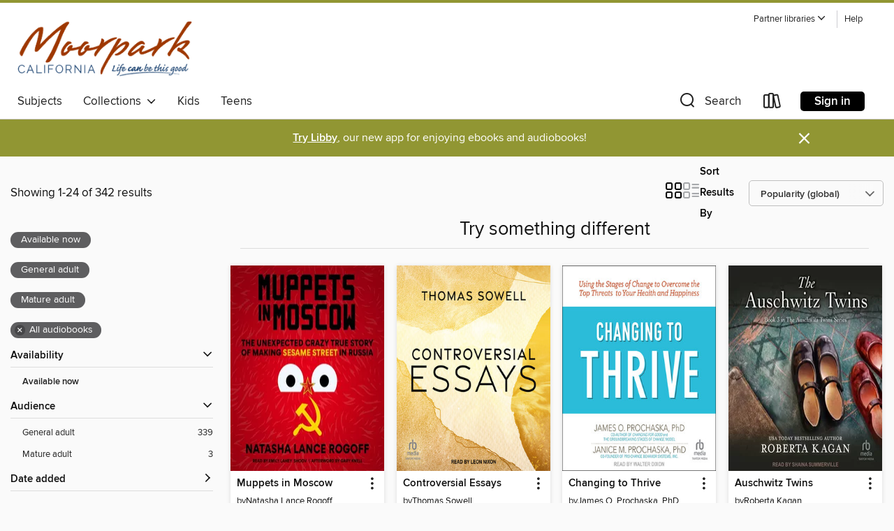

--- FILE ---
content_type: text/html; charset=utf-8
request_url: https://mpkdigital.overdrive.com/mpkdigital-visitor/content/collection/36459
body_size: 52253
content:
<!DOCTYPE html>
<html lang="en" dir="ltr" class="no-js">
    <head>
        
    
        
            
        
    

    <meta name="twitter:title" property="og:title" content="Moorpark City Library"/>
    <meta name="twitter:description" property="og:description" content="See the &quot;Try something different&quot; collection from Moorpark City Library."/>
    <meta name="twitter:image" property="og:image" content="https://thunder.cdn.overdrive.com/logos/crushed/4748.png?1"/>
    <meta property="og:url" content="/mpkdigital-visitor/content/collection/36459"/>
    <meta name="twitter:card" content="summary" />
    <meta property="og:site_name" content="Moorpark City Library" />
    <meta name="twitter:site" content="@OverDriveLibs" />
    <meta property="og:locale" content="en" />
    <meta name="description" content="See the &quot;Try something different&quot; collection from Moorpark City Library." />

        <meta http-equiv="X-UA-Compatible" content="IE=edge,chrome=1">
<meta name="viewport" content="width=device-width, initial-scale=1.0 user-scalable=1">





    
        
        
            
        

        <title>Try something different - Moorpark City Library - OverDrive</title>
    


<link rel='shortcut icon' type='image/x-icon' href='https://lightning.od-cdn.com/static/img/favicon.bb86d660d3929b5c0c65389d6a8e8aba.ico' />


    
        <meta name="twitter:title" property="og:title" content="Moorpark City Library"/>
        <meta name="twitter:description" property="og:description" content="Browse, borrow, and enjoy titles from the Moorpark City Library digital collection."/>
        <meta name="twitter:image" property="og:image" content="https://thunder.cdn.overdrive.com/logos/crushed/4748.png?1"/>
        <meta property="og:url" content="/mpkdigital-visitor/content/collection/36459"/>
        <meta name="twitter:card" content="summary" />
        <meta property="og:site_name" content="Moorpark City Library" />
        <meta name="twitter:site" content="@OverDriveLibs" />
        <meta property="og:locale" content="en" />
        
    
<!-- iOS smart app banner -->
    <meta name="apple-itunes-app" content="app-id=1076402606" />
    <!-- Google Play app banner -->
    <link rel="manifest" href="https://lightning.od-cdn.com/static/manifest.ed71e3d923d287cd1dce64ae0d3cc8b8.json">
    <meta name="google-play-app" content="app-id=com.overdrive.mobile.android.libby" />
    <!-- Windows Store app banner -->
    <meta name="msApplication-ID" content="2FA138F6.LibbybyOverDrive" />
    <meta name="msApplication-PackageFamilyName" content="2FA138F6.LibbybyOverDrive_daecb9042jmvt" />


        <link rel="stylesheet" type="text/css" href="https://lightning.od-cdn.com/static/vendor.bundle.min.5eabf64aeb625aca9acda7ccc8bb0256.css" onerror="cdnError(this)" />
        <link rel="stylesheet" type="text/css" href="https://lightning.od-cdn.com/static/app.bundle.min.4745c796acbdf898c17680b64a0334c9.css" onerror="cdnError(this)" />
        <link rel='shortcut icon' type='image/x-icon' href='https://lightning.od-cdn.com/static/img/favicon.bb86d660d3929b5c0c65389d6a8e8aba.ico' />

        
    <link rel="stylesheet" type="text/css" href="https://lightning.od-cdn.com/static/faceted-media.min.4cf2f9699e20c37ba2839a67bcf88d4d.css" />


        

<link rel="stylesheet" type="text/css" href="/assets/v3/css/45b2cd3100fbdebbdb6e3d5fa7e06ec7/colors.css?primary=%23143d6d&primaryR=20&primaryG=61&primaryB=109&primaryFontColor=%23fff&secondary=%23919633&secondaryR=145&secondaryG=150&secondaryB=51&secondaryFontColor=%23fff&bannerIsSecondaryColor=false&defaultColor=%23222">

        <script>
    window.OverDrive = window.OverDrive || {};
    window.OverDrive.colors = {};
    window.OverDrive.colors.primary = "#143d6d";
    window.OverDrive.colors.secondary = "#919633";
    window.OverDrive.tenant = 100350;
    window.OverDrive.libraryName = "Moorpark City Library";
    window.OverDrive.advantageKey = "mpkdigital-visitor";
    window.OverDrive.libraryKey = "mpkdigital-visitor";
    window.OverDrive.accountIds = [-2];
    window.OverDrive.parentAccountKey = "mpkdigital";
    window.OverDrive.allFeatures = "";
    window.OverDrive.libraryConfigurations = {"autocomplete":{"enabled":true},"content-holds":{"enabled":true},"getACard":{"enabled":false},"backToMainCollectionLink":{"enabled":true},"promoteLibby":{"enabled":true},"switchToLibby":{"enabled":true},"disableOdAppAccess":{"enabled":true},"bannerIsSecondaryColor":{"enabled":false},"lexileScores":{"enabled":true},"atosLevels":{"enabled":true},"gradeLevels":{"enabled":true},"interestLevels":{"enabled":true},"readingHistory":{"enabled":true},"reciprocalLending":{"enabled":true},"OzoneAuthentication":{"enabled":true},"Notifications":{"enabled":true},"kindleFooter":{"enabled":true},"kindleNav":{"enabled":true},"kindleLoanFormatLimit":{"enabled":true},"kindleSearchOffer":{"enabled":true},"kindleLoanOffer":{"enabled":true},"sampleOnlyMode":{},"luckyDayMenuLink":{"enabled":false},"disableWishlist":{"enabled":false},"simplifiedNavigationBar":{"enabled":false},"geo-idc":{"enabled":false},"libby-footer-promo":{"enabled":false}};
    window.OverDrive.mediaItems = {"9156702":{"reserveId":"c24db27e-4543-47af-a1a5-be9539309e6c","subjects":[{"id":"8","name":"Business"},{"id":"81","name":"Self-Improvement"},{"id":"111","name":"Nonfiction"}],"bisacCodes":["BUS055000","BUS071000","SEL027000"],"bisac":[{"code":"BUS055000","description":"Business & Economics / Reference"},{"code":"BUS071000","description":"Business & Economics / Leadership"},{"code":"SEL027000","description":"Self-Help / Personal Growth / Success"}],"levels":[],"creators":[{"id":1932878,"name":"FlashBooks","role":"Author","sortName":"FlashBooks"},{"id":1932879,"name":"Dean Bokhari","role":"Author","sortName":"Bokhari, Dean"},{"id":1932879,"name":"Dean Bokhari","role":"Narrator","sortName":"Bokhari, Dean"}],"languages":[{"id":"en","name":"English"}],"isBundledChild":false,"ratings":{"maturityLevel":{"id":"generalcontent","name":"General content"},"naughtyScore":{"id":"GeneralContent","name":"General content"}},"constraints":{"isDisneyEulaRequired":false},"reviewCounts":{"premium":0,"publisherSupplier":0},"isAvailable":true,"isPreReleaseTitle":false,"estimatedReleaseDate":"2022-08-01T04:00:00Z","sample":{"href":"https://samples.overdrive.com/?crid=c24db27e-4543-47af-a1a5-be9539309e6c&.epub-sample.overdrive.com"},"publisher":{"id":"206800","name":"Flashbooks"},"subtitle":"Dare to Lead by Brené Brown: Brave Work. Tough Conversations. Whole Hearts.","description":"Book Summary: Dare to Lead: Brave Work. Tough Conversations. Whole Hearts. by Brené Brown | Audiobook Summary<p><br></p><p><strong>Note:</strong> This is not the original book, this is a book...","availableCopies":1,"ownedCopies":1,"luckyDayAvailableCopies":0,"luckyDayOwnedCopies":0,"holdsCount":0,"holdsRatio":0,"estimatedWaitDays":14,"isFastlane":false,"availabilityType":"normal","isRecommendableToLibrary":true,"isOwned":true,"isHoldable":true,"isAdvantageFiltered":false,"visitorEligible":true,"juvenileEligible":false,"youngAdultEligible":false,"contentAccessLevels":0,"classifications":{},"type":{"id":"audiobook","name":"Audiobook"},"covers":{"cover150Wide":{"href":"https://img2.od-cdn.com/ImageType-150/7552-1/{C24DB27E-4543-47AF-A1A5-BE9539309E6C}IMG150.JPG","height":200,"width":150,"primaryColor":{"hex":"#000002","rgb":{"red":0,"green":0,"blue":2}},"isPlaceholderImage":false},"cover300Wide":{"href":"https://img1.od-cdn.com/ImageType-400/7552-1/{C24DB27E-4543-47AF-A1A5-BE9539309E6C}IMG400.JPG","height":400,"width":300,"primaryColor":{"hex":"#000002","rgb":{"red":0,"green":0,"blue":2}},"isPlaceholderImage":false},"cover510Wide":{"href":"https://img3.od-cdn.com/ImageType-100/7552-1/{C24DB27E-4543-47AF-A1A5-BE9539309E6C}IMG100.JPG","height":680,"width":510,"primaryColor":{"hex":"#000002","rgb":{"red":0,"green":0,"blue":2}},"isPlaceholderImage":false}},"id":"9156702","firstCreatorName":"FlashBooks","firstCreatorId":1932878,"firstCreatorSortName":"FlashBooks","title":"Summary","sortTitle":"Summary Dare to Lead by Brené Brown Brave Work Tough Conversations Whole Hearts","edition":"Unabridged","publishDate":"2022-08-01T00:00:00Z","publishDateText":"08/01/2022","formats":[{"identifiers":[{"type":"ISBN","value":"9781667075396"}],"rights":[],"fileSize":15667200,"onSaleDateUtc":"2022-08-01T04:00:00+00:00","duration":"00:32:38","hasAudioSynchronizedText":false,"isBundleParent":false,"isbn":"9781667075396","bundledContent":[],"sample":{"href":"https://samples.overdrive.com/?crid=c24db27e-4543-47af-a1a5-be9539309e6c&.epub-sample.overdrive.com"},"fulfillmentType":"bifocal","id":"audiobook-overdrive","name":"OverDrive Listen audiobook"},{"identifiers":[{"type":"ISBN","value":"9781667075396"}],"rights":[],"fileSize":15670911,"onSaleDateUtc":"2022-08-01T04:00:00+00:00","partCount":1,"duration":"00:33:38","hasAudioSynchronizedText":false,"isBundleParent":false,"isbn":"9781667075396","bundledContent":[],"fulfillmentType":"odm","id":"audiobook-mp3","name":"MP3 audiobook"}],"publisherAccount":{"id":"38413","name":"Findaway"}},"9171915":{"reserveId":"fb8c61d6-1653-46f8-8711-6d45d659830e","subjects":[{"id":"8","name":"Business"},{"id":"81","name":"Self-Improvement"},{"id":"111","name":"Nonfiction"},{"id":"117","name":"Self Help"}],"bisacCodes":["BUS088000","SEL035000","SEL044000"],"bisac":[{"code":"BUS088000","description":"Business & Economics / Time Management"},{"code":"SEL035000","description":"Self-Help / Self-Management / Time Management"},{"code":"SEL044000","description":"Self-Help / Self-Management / General"}],"levels":[],"creators":[{"id":2888702,"name":"MJ Sage","role":"Author","sortName":"Sage, MJ"},{"id":2745364,"name":"Belinda Washington","role":"Narrator","sortName":"Washington, Belinda"}],"languages":[{"id":"en","name":"English"}],"isBundledChild":false,"ratings":{"maturityLevel":{"id":"generalcontent","name":"General content"},"naughtyScore":{"id":"GeneralContent","name":"General content"}},"constraints":{"isDisneyEulaRequired":false},"reviewCounts":{"premium":0,"publisherSupplier":0},"isAvailable":true,"isPreReleaseTitle":false,"estimatedReleaseDate":"2022-07-09T04:00:00Z","sample":{"href":"https://samples.overdrive.com/?crid=fb8c61d6-1653-46f8-8711-6d45d659830e&.epub-sample.overdrive.com"},"publisher":{"id":"328371","name":"MJ Sage"},"subtitle":"Build Focus, Master Distractions, and Achieve Faster Results in Less Time","description":"<p><strong>Ready to optimize your life to create successful habits? Then this book is for you!</strong></p><p>Our world is full of distractions. It's easy to get stuck in the daily grind and neglect the choices that set us up for a healthier,...","availableCopies":1,"ownedCopies":1,"luckyDayAvailableCopies":0,"luckyDayOwnedCopies":0,"holdsCount":0,"holdsRatio":0,"estimatedWaitDays":14,"isFastlane":false,"availabilityType":"normal","isRecommendableToLibrary":true,"isOwned":true,"isHoldable":true,"isAdvantageFiltered":false,"visitorEligible":true,"juvenileEligible":false,"youngAdultEligible":false,"contentAccessLevels":0,"classifications":{},"type":{"id":"audiobook","name":"Audiobook"},"covers":{"cover150Wide":{"href":"https://img1.od-cdn.com/ImageType-150/7552-1/{FB8C61D6-1653-46F8-8711-6D45D659830E}IMG150.JPG","height":200,"width":150,"primaryColor":{"hex":"#85D5E0","rgb":{"red":133,"green":213,"blue":224}},"isPlaceholderImage":false},"cover300Wide":{"href":"https://img3.od-cdn.com/ImageType-400/7552-1/{FB8C61D6-1653-46F8-8711-6D45D659830E}IMG400.JPG","height":400,"width":300,"primaryColor":{"hex":"#86D4E0","rgb":{"red":134,"green":212,"blue":224}},"isPlaceholderImage":false},"cover510Wide":{"href":"https://img2.od-cdn.com/ImageType-100/7552-1/{FB8C61D6-1653-46F8-8711-6D45D659830E}IMG100.JPG","height":680,"width":510,"primaryColor":{"hex":"#84D2DE","rgb":{"red":132,"green":210,"blue":222}},"isPlaceholderImage":false}},"id":"9171915","firstCreatorName":"MJ Sage","firstCreatorId":2888702,"firstCreatorSortName":"Sage, MJ","title":"How to Get Organized and Manage Your Time For Success","sortTitle":"How to Get Organized and Manage Your Time For Success Build Focus Master Distractions and Achieve Faster Results in Less Time","edition":"Unabridged","publishDate":"2022-07-09T00:00:00Z","publishDateText":"07/09/2022","formats":[{"identifiers":[{"type":"ISBN","value":"9798822624184"}],"rights":[],"fileSize":84399179,"onSaleDateUtc":"2022-07-09T04:00:00+00:00","duration":"02:55:49","hasAudioSynchronizedText":false,"isBundleParent":false,"isbn":"9798822624184","bundledContent":[],"sample":{"href":"https://samples.overdrive.com/?crid=fb8c61d6-1653-46f8-8711-6d45d659830e&.epub-sample.overdrive.com"},"fulfillmentType":"bifocal","id":"audiobook-overdrive","name":"OverDrive Listen audiobook"},{"identifiers":[{"type":"ISBN","value":"9798822624184"}],"rights":[],"fileSize":84460282,"onSaleDateUtc":"2022-07-09T04:00:00+00:00","partCount":16,"duration":"02:55:40","hasAudioSynchronizedText":false,"isBundleParent":false,"isbn":"9798822624184","bundledContent":[],"fulfillmentType":"odm","id":"audiobook-mp3","name":"MP3 audiobook"}],"publisherAccount":{"id":"38413","name":"Findaway"}},"9172066":{"reserveId":"8ef0284a-7d4d-42b4-bc98-411e28a2fa5a","subjects":[{"id":"71","name":"Psychology"},{"id":"111","name":"Nonfiction"}],"bisacCodes":["PSY052000"],"bisac":[{"code":"PSY052000","description":"Psychology / Grief & Loss"}],"levels":[],"creators":[{"id":2458380,"name":"Falcon Press","role":"Author","sortName":"Press, Falcon"},{"id":2529667,"name":"Glenn Argenti","role":"Narrator","sortName":"Argenti, Glenn"}],"languages":[{"id":"en","name":"English"}],"isBundledChild":false,"ratings":{"maturityLevel":{"id":"generalcontent","name":"General content"},"naughtyScore":{"id":"GeneralContent","name":"General content"}},"constraints":{"isDisneyEulaRequired":false},"reviewCounts":{"premium":0,"publisherSupplier":0},"isAvailable":true,"isPreReleaseTitle":false,"estimatedReleaseDate":"2022-08-06T04:00:00Z","sample":{"href":"https://samples.overdrive.com/?crid=8ef0284a-7d4d-42b4-bc98-411e28a2fa5a&.epub-sample.overdrive.com"},"publisher":{"id":"268409","name":"Falcon Press"},"description":"<p>Buy now to get the main key ideas from Megan Devine's It's OK That You're Not OK</p><p><strong> </strong></p><p>In our culture, we do not know how to deal with grief, and we see it as something to fix, not something that needs tending....","availableCopies":1,"ownedCopies":1,"luckyDayAvailableCopies":0,"luckyDayOwnedCopies":0,"holdsCount":0,"holdsRatio":0,"estimatedWaitDays":14,"isFastlane":false,"availabilityType":"normal","isRecommendableToLibrary":true,"isOwned":true,"isHoldable":true,"isAdvantageFiltered":false,"visitorEligible":true,"juvenileEligible":false,"youngAdultEligible":false,"contentAccessLevels":0,"classifications":{},"type":{"id":"audiobook","name":"Audiobook"},"covers":{"cover150Wide":{"href":"https://img1.od-cdn.com/ImageType-150/7552-1/{8EF0284A-7D4D-42B4-BC98-411E28A2FA5A}IMG150.JPG","height":200,"width":150,"primaryColor":{"hex":"#7DD9C2","rgb":{"red":125,"green":217,"blue":194}},"isPlaceholderImage":false},"cover300Wide":{"href":"https://img2.od-cdn.com/ImageType-400/7552-1/{8EF0284A-7D4D-42B4-BC98-411E28A2FA5A}IMG400.JPG","height":400,"width":300,"primaryColor":{"hex":"#7DD9C2","rgb":{"red":125,"green":217,"blue":194}},"isPlaceholderImage":false},"cover510Wide":{"href":"https://img1.od-cdn.com/ImageType-100/7552-1/{8EF0284A-7D4D-42B4-BC98-411E28A2FA5A}IMG100.JPG","height":680,"width":510,"primaryColor":{"hex":"#7DD9C2","rgb":{"red":125,"green":217,"blue":194}},"isPlaceholderImage":false}},"id":"9172066","firstCreatorName":"Falcon Press","firstCreatorId":2458380,"firstCreatorSortName":"Press, Falcon","title":"Summary of Megan Devine's It's OK That You're Not OK","sortTitle":"Summary of Megan Devines Its OK That Youre Not OK","edition":"Unabridged","publishDate":"2022-08-06T00:00:00Z","publishDateText":"08/06/2022","formats":[{"identifiers":[{"type":"ISBN","value":"9781669654131"}],"rights":[],"fileSize":11376431,"onSaleDateUtc":"2022-08-06T04:00:00+00:00","duration":"00:23:42","hasAudioSynchronizedText":false,"isBundleParent":false,"isbn":"9781669654131","bundledContent":[],"sample":{"href":"https://samples.overdrive.com/?crid=8ef0284a-7d4d-42b4-bc98-411e28a2fa5a&.epub-sample.overdrive.com"},"fulfillmentType":"bifocal","id":"audiobook-overdrive","name":"OverDrive Listen audiobook"},{"identifiers":[{"type":"ISBN","value":"9781669654131"}],"rights":[],"fileSize":11381681,"onSaleDateUtc":"2022-08-06T04:00:00+00:00","partCount":1,"duration":"00:24:42","hasAudioSynchronizedText":false,"isBundleParent":false,"isbn":"9781669654131","bundledContent":[],"fulfillmentType":"odm","id":"audiobook-mp3","name":"MP3 audiobook"}],"publisherAccount":{"id":"38413","name":"Findaway"}},"9179564":{"reserveId":"8084c398-e032-4170-a896-58320de74ead","subjects":[{"id":"26","name":"Fiction"},{"id":"77","name":"Romance"},{"id":"86","name":"Suspense"}],"bisacCodes":["FIC027020","FIC027110","FIC027340"],"bisac":[{"code":"FIC027020","description":"Fiction / Romance / Contemporary"},{"code":"FIC027110","description":"Fiction / Romance / Suspense"},{"code":"FIC027340","description":"Fiction / Romance / Billionaires"}],"levels":[],"creators":[{"id":282379,"name":"Tessa Bailey","role":"Author","sortName":"Bailey, Tessa"},{"id":1612140,"name":"James Larceny","role":"Narrator","sortName":"Larceny, James"},{"id":768429,"name":"Mackenzie Cartwright","role":"Narrator","sortName":"Cartwright, Mackenzie"}],"languages":[{"id":"en","name":"English"}],"isBundledChild":false,"ratings":{"maturityLevel":{"id":"generalcontent","name":"General content"},"naughtyScore":{"id":"GeneralContent","name":"General content"}},"constraints":{"isDisneyEulaRequired":false},"reviewCounts":{"premium":0,"publisherSupplier":0},"isAvailable":true,"isPreReleaseTitle":false,"estimatedReleaseDate":"2022-08-16T04:00:00Z","sample":{"href":"https://samples.overdrive.com/?crid=8084c398-e032-4170-a896-58320de74ead&.epub-sample.overdrive.com"},"publisher":{"id":"12328","name":"Insatiable Press"},"description":"He wants her soul. Too bad she already sold it. Family is everything to gambling den darling, Teresa Valentini. Blood comes first, especially before men. So when her brother lands himself in hot water, she's willing to do whatever it takes to...","availableCopies":1,"ownedCopies":1,"luckyDayAvailableCopies":0,"luckyDayOwnedCopies":0,"holdsCount":0,"holdsRatio":0,"estimatedWaitDays":14,"isFastlane":false,"availabilityType":"normal","isRecommendableToLibrary":true,"isOwned":true,"isHoldable":true,"isAdvantageFiltered":false,"visitorEligible":true,"juvenileEligible":false,"youngAdultEligible":false,"contentAccessLevels":0,"classifications":{},"type":{"id":"audiobook","name":"Audiobook"},"covers":{"cover150Wide":{"href":"https://img2.od-cdn.com/ImageType-150/4168-1/{8084C398-E032-4170-A896-58320DE74EAD}IMG150.JPG","height":200,"width":150,"primaryColor":{"hex":"#202020","rgb":{"red":32,"green":32,"blue":32}},"isPlaceholderImage":false},"cover300Wide":{"href":"https://img3.od-cdn.com/ImageType-400/4168-1/{8084C398-E032-4170-A896-58320DE74EAD}IMG400.JPG","height":400,"width":300,"primaryColor":{"hex":"#202020","rgb":{"red":32,"green":32,"blue":32}},"isPlaceholderImage":false},"cover510Wide":{"href":"https://img1.od-cdn.com/ImageType-100/4168-1/{8084C398-E032-4170-A896-58320DE74EAD}IMG100.JPG","height":680,"width":510,"primaryColor":{"hex":"#202020","rgb":{"red":32,"green":32,"blue":32}},"isPlaceholderImage":false}},"id":"9179564","firstCreatorName":"Tessa Bailey","firstCreatorId":282379,"firstCreatorSortName":"Bailey, Tessa","title":"Follow","sortTitle":"Follow","starRating":2.3,"starRatingCount":3,"edition":"Unabridged","publishDate":"2022-08-16T00:00:00Z","publishDateText":"08/16/2022","formats":[{"identifiers":[{"type":"ISBN","value":"9781624619298"}],"rights":[],"fileSize":250206246,"onSaleDateUtc":"2022-08-16T04:00:00+00:00","duration":"08:41:15","hasAudioSynchronizedText":false,"isBundleParent":false,"isbn":"9781624619298","bundledContent":[],"sample":{"href":"https://samples.overdrive.com/?crid=8084c398-e032-4170-a896-58320de74ead&.epub-sample.overdrive.com"},"fulfillmentType":"bifocal","id":"audiobook-overdrive","name":"OverDrive Listen audiobook"},{"identifiers":[{"type":"ISBN","value":"9781624619298"}],"rights":[],"fileSize":250234332,"onSaleDateUtc":"2022-08-16T04:00:00+00:00","partCount":8,"duration":"08:45:10","hasAudioSynchronizedText":false,"isBundleParent":false,"isbn":"9781624619298","bundledContent":[],"fulfillmentType":"odm","id":"audiobook-mp3","name":"MP3 audiobook"}],"publisherAccount":{"id":"12715","name":"Insatiable Press Ltd"}},"9200621":{"reserveId":"c7d1e167-6e9a-48eb-8d20-1ebefcb96af9","subjects":[{"id":"23","name":"Family & Relationships"},{"id":"81","name":"Self-Improvement"},{"id":"111","name":"Nonfiction"},{"id":"117","name":"Self Help"}],"bisacCodes":["FAM000000","SEL016000","SEL044000"],"bisac":[{"code":"FAM000000","description":"Family & Relationships / General"},{"code":"SEL016000","description":"Self-Help / Personal Growth / Happiness"},{"code":"SEL044000","description":"Self-Help / Self-Management / General"}],"levels":[],"creators":[{"id":2901270,"name":"Jenny Brown Phd.","role":"Author","sortName":"Brown, Jenny, Phd."},{"id":2745461,"name":"Jonathan Moffat","role":"Narrator","sortName":"Moffat, Jonathan"}],"languages":[{"id":"en","name":"English"}],"isBundledChild":false,"ratings":{"maturityLevel":{"id":"generalcontent","name":"General content"},"naughtyScore":{"id":"GeneralContent","name":"General content"}},"constraints":{"isDisneyEulaRequired":false},"reviewCounts":{"premium":0,"publisherSupplier":0},"isAvailable":true,"isPreReleaseTitle":false,"estimatedReleaseDate":"2022-08-23T04:00:00Z","sample":{"href":"https://samples.overdrive.com/?crid=c7d1e167-6e9a-48eb-8d20-1ebefcb96af9&.epub-sample.overdrive.com"},"publisher":{"id":"309039","name":"Exisle Publishing Pty Ltd"},"subtitle":"How to bring your best to all of life's relationships","description":"<p>In relationships, we experience both the best and worst of ourselves. Growing Yourself Up helps you understand yourself by understanding your relationships. Drawing on Bowen family systems theory, the book explores each life stage to see...","availableCopies":1,"ownedCopies":1,"luckyDayAvailableCopies":0,"luckyDayOwnedCopies":0,"holdsCount":0,"holdsRatio":0,"estimatedWaitDays":14,"isFastlane":false,"availabilityType":"normal","isRecommendableToLibrary":true,"isOwned":true,"isHoldable":true,"isAdvantageFiltered":false,"visitorEligible":true,"juvenileEligible":false,"youngAdultEligible":false,"contentAccessLevels":0,"classifications":{},"type":{"id":"audiobook","name":"Audiobook"},"covers":{"cover150Wide":{"href":"https://img1.od-cdn.com/ImageType-150/7552-1/{C7D1E167-6E9A-48EB-8D20-1EBEFCB96AF9}IMG150.JPG","height":200,"width":150,"primaryColor":{"hex":"#C7E8DD","rgb":{"red":199,"green":232,"blue":221}},"isPlaceholderImage":false},"cover300Wide":{"href":"https://img2.od-cdn.com/ImageType-400/7552-1/{C7D1E167-6E9A-48EB-8D20-1EBEFCB96AF9}IMG400.JPG","height":400,"width":300,"primaryColor":{"hex":"#C9E9DE","rgb":{"red":201,"green":233,"blue":222}},"isPlaceholderImage":false},"cover510Wide":{"href":"https://img3.od-cdn.com/ImageType-100/7552-1/{C7D1E167-6E9A-48EB-8D20-1EBEFCB96AF9}IMG100.JPG","height":680,"width":510,"primaryColor":{"hex":"#C8E9DE","rgb":{"red":200,"green":233,"blue":222}},"isPlaceholderImage":false}},"id":"9200621","firstCreatorName":"Jenny Brown Phd.","firstCreatorId":2901270,"firstCreatorSortName":"Brown, Jenny, Phd.","title":"Growing Yourself Up","sortTitle":"Growing Yourself Up How to bring your best to all of lifes relationships","edition":"Unabridged","publishDate":"2022-08-23T00:00:00Z","publishDateText":"08/23/2022","formats":[{"identifiers":[{"type":"ISBN","value":"9781991001320"}],"rights":[],"fileSize":220283086,"onSaleDateUtc":"2022-08-23T04:00:00+00:00","duration":"07:38:55","hasAudioSynchronizedText":false,"isBundleParent":true,"isbn":"9781991001320","bundledContent":[{"titleId":9214197},{"titleId":9214197}],"sample":{"href":"https://samples.overdrive.com/?crid=c7d1e167-6e9a-48eb-8d20-1ebefcb96af9&.epub-sample.overdrive.com"},"fulfillmentType":"bifocal","id":"audiobook-overdrive","name":"OverDrive Listen audiobook"},{"identifiers":[{"type":"ISBN","value":"9781991001320"}],"rights":[],"fileSize":220303548,"onSaleDateUtc":"2022-08-23T04:00:00+00:00","partCount":7,"duration":"07:42:53","hasAudioSynchronizedText":false,"isBundleParent":true,"isbn":"9781991001320","bundledContent":[{"titleId":9214197},{"titleId":9214197}],"fulfillmentType":"odm","id":"audiobook-mp3","name":"MP3 audiobook"}],"publisherAccount":{"id":"38413","name":"Findaway"}},"9201468":{"reserveId":"63d2425a-ea6f-4511-a586-4dd94a685ccb","subjects":[{"id":"26","name":"Fiction"},{"id":"41","name":"African American Fiction"},{"id":"77","name":"Romance"},{"id":"123","name":"Humor (Fiction)"}],"bisacCodes":["FIC027250","FIC049020","FIC049060"],"bisac":[{"code":"FIC027250","description":"Fiction / Romance / Romantic Comedy"},{"code":"FIC049020","description":"Fiction / African American & Black / Women"},{"code":"FIC049060","description":"Fiction / Romance / African American & Black"}],"levels":[],"creators":[{"id":1906263,"name":"LaQuette","role":"Author","sortName":"LaQuette"},{"id":2087134,"name":"Denise Wallace","role":"Narrator","sortName":"Wallace, Denise"}],"languages":[{"id":"en","name":"English"}],"isBundledChild":false,"ratings":{"maturityLevel":{"id":"generalcontent","name":"General content"},"naughtyScore":{"id":"GeneralContent","name":"General content"}},"constraints":{"isDisneyEulaRequired":false},"reviewCounts":{"premium":2,"publisherSupplier":0},"isAvailable":true,"isPreReleaseTitle":false,"estimatedReleaseDate":"2022-09-20T04:00:00Z","sample":{"href":"https://samples.overdrive.com/?crid=63d2425a-ea6f-4511-a586-4dd94a685ccb&.epub-sample.overdrive.com"},"publisher":{"id":"383574","name":"Spotify Audiobooks"},"description":"<p>A debut sexy romantic comedy about a woman getting her groove back and getting a second chance at love.</p><p>Vanessa Jared, a 40-something divorcee, decided that the best way to pull herself out of their post-divorce slump was to form The...","availableCopies":1,"ownedCopies":1,"luckyDayAvailableCopies":0,"luckyDayOwnedCopies":0,"holdsCount":0,"holdsRatio":0,"estimatedWaitDays":14,"isFastlane":false,"availabilityType":"normal","isRecommendableToLibrary":true,"isOwned":true,"isHoldable":true,"isAdvantageFiltered":false,"visitorEligible":true,"juvenileEligible":false,"youngAdultEligible":false,"contentAccessLevels":0,"classifications":{},"type":{"id":"audiobook","name":"Audiobook"},"covers":{"cover150Wide":{"href":"https://img2.od-cdn.com/ImageType-150/7552-1/{63D2425A-EA6F-4511-A586-4DD94A685CCB}IMG150.JPG","height":200,"width":150,"primaryColor":{"hex":"#7F3000","rgb":{"red":127,"green":48,"blue":0}},"isPlaceholderImage":false},"cover300Wide":{"href":"https://img2.od-cdn.com/ImageType-400/7552-1/{63D2425A-EA6F-4511-A586-4DD94A685CCB}IMG400.JPG","height":400,"width":300,"primaryColor":{"hex":"#F18425","rgb":{"red":241,"green":132,"blue":37}},"isPlaceholderImage":false},"cover510Wide":{"href":"https://img2.od-cdn.com/ImageType-100/7552-1/{63D2425A-EA6F-4511-A586-4DD94A685CCB}IMG100.JPG","height":680,"width":510,"primaryColor":{"hex":"#F78407","rgb":{"red":247,"green":132,"blue":7}},"isPlaceholderImage":false}},"id":"9201468","firstCreatorName":"LaQuette","firstCreatorId":1906263,"firstCreatorSortName":"LaQuette","title":"Vanessa Jared's Got a Man","sortTitle":"Vanessa Jareds Got a Man","starRating":3.7,"starRatingCount":23,"edition":"Unabridged","publishDate":"2022-09-20T00:00:00Z","publishDateText":"09/20/2022","formats":[{"identifiers":[{"type":"ISBN","value":"9781667071770"}],"rights":[],"fileSize":236513842,"onSaleDateUtc":"2022-09-20T04:00:00+00:00","duration":"08:12:43","hasAudioSynchronizedText":false,"isBundleParent":false,"isbn":"9781667071770","bundledContent":[],"sample":{"href":"https://samples.overdrive.com/?crid=63d2425a-ea6f-4511-a586-4dd94a685ccb&.epub-sample.overdrive.com"},"fulfillmentType":"bifocal","id":"audiobook-overdrive","name":"OverDrive Listen audiobook"},{"identifiers":[{"type":"ISBN","value":"9781667071770"}],"rights":[],"fileSize":236602014,"onSaleDateUtc":"2022-09-20T04:00:00+00:00","partCount":28,"duration":"08:12:30","hasAudioSynchronizedText":false,"isBundleParent":false,"isbn":"9781667071770","bundledContent":[],"fulfillmentType":"odm","id":"audiobook-mp3","name":"MP3 audiobook"}],"publisherAccount":{"id":"38413","name":"Findaway"}},"9213928":{"reserveId":"5e90c0ff-6939-4903-bfb6-8bd4d7d4d59a","subjects":[{"id":"26","name":"Fiction"},{"id":"77","name":"Romance"},{"id":"123","name":"Humor (Fiction)"}],"bisacCodes":["FIC016000","FIC027000","FIC027020"],"bisac":[{"code":"FIC016000","description":"Fiction / Humorous / General"},{"code":"FIC027000","description":"Fiction / Romance / General"},{"code":"FIC027020","description":"Fiction / Romance / Contemporary"}],"levels":[],"creators":[{"id":767569,"name":"Becky Doughty","role":"Author","sortName":"Doughty, Becky"},{"id":767569,"name":"Becky Doughty","role":"Narrator","sortName":"Doughty, Becky"}],"languages":[{"id":"en","name":"English"}],"isBundledChild":false,"ratings":{"maturityLevel":{"id":"generalcontent","name":"General content"},"naughtyScore":{"id":"GeneralContent","name":"General content"}},"constraints":{"isDisneyEulaRequired":false},"reviewCounts":{"premium":0,"publisherSupplier":0},"isAvailable":true,"isPreReleaseTitle":false,"estimatedReleaseDate":"2022-08-26T04:00:00Z","sample":{"href":"https://samples.overdrive.com/?crid=5e90c0ff-6939-4903-bfb6-8bd4d7d4d59a&.epub-sample.overdrive.com"},"publisher":{"id":"319140","name":"BraveHearts Press"},"subtitle":"Books 1 & 2: Women's Romantic Christian Fiction Series About Sisters","series":"The Gustafson Girls","description":"<p><strong>There's no force of nature stronger than a society of sisters ... especially when you're talking about the Gustafson Girls.</strong></p><p>Read Books 1 & 2 in this Gustafson Girls Box Set #1</p><p><strong>Book 1: Juliette & the Monday...","availableCopies":1,"ownedCopies":1,"luckyDayAvailableCopies":0,"luckyDayOwnedCopies":0,"holdsCount":0,"holdsRatio":0,"estimatedWaitDays":14,"isFastlane":false,"availabilityType":"normal","isRecommendableToLibrary":true,"isOwned":true,"isHoldable":true,"isAdvantageFiltered":false,"visitorEligible":true,"juvenileEligible":false,"youngAdultEligible":false,"contentAccessLevels":0,"classifications":{},"type":{"id":"audiobook","name":"Audiobook"},"covers":{"cover150Wide":{"href":"https://img1.od-cdn.com/ImageType-150/7552-1/{5E90C0FF-6939-4903-BFB6-8BD4D7D4D59A}IMG150.JPG","height":200,"width":150,"primaryColor":{"hex":"#5D5B4F","rgb":{"red":93,"green":91,"blue":79}},"isPlaceholderImage":false},"cover300Wide":{"href":"https://img2.od-cdn.com/ImageType-400/7552-1/{5E90C0FF-6939-4903-BFB6-8BD4D7D4D59A}IMG400.JPG","height":400,"width":300,"primaryColor":{"hex":"#92A08F","rgb":{"red":146,"green":160,"blue":143}},"isPlaceholderImage":false},"cover510Wide":{"href":"https://img3.od-cdn.com/ImageType-100/7552-1/{5E90C0FF-6939-4903-BFB6-8BD4D7D4D59A}IMG100.JPG","height":680,"width":510,"primaryColor":{"hex":"#B0CDB9","rgb":{"red":176,"green":205,"blue":185}},"isPlaceholderImage":false}},"id":"9213928","firstCreatorName":"Becky Doughty","firstCreatorId":767569,"firstCreatorSortName":"Doughty, Becky","title":"The Gustafson Girls Box Set #1","sortTitle":"Gustafson Girls Box Set 01 Books 01 and 02 Womens Romantic Christian Fiction Series About Sisters","edition":"Unabridged","publishDate":"2022-08-26T00:00:00Z","publishDateText":"08/26/2022","formats":[{"identifiers":[{"type":"ISBN","value":"9781953347589"}],"rights":[],"fileSize":592936534,"onSaleDateUtc":"2022-08-26T04:00:00+00:00","duration":"20:35:17","hasAudioSynchronizedText":false,"isBundleParent":false,"isbn":"9781953347589","bundledContent":[],"sample":{"href":"https://samples.overdrive.com/?crid=5e90c0ff-6939-4903-bfb6-8bd4d7d4d59a&.epub-sample.overdrive.com"},"fulfillmentType":"bifocal","id":"audiobook-overdrive","name":"OverDrive Listen audiobook"},{"identifiers":[{"type":"ISBN","value":"9781953347589"}],"rights":[],"fileSize":593006136,"onSaleDateUtc":"2022-08-26T04:00:00+00:00","partCount":18,"duration":"20:45:09","hasAudioSynchronizedText":false,"isBundleParent":false,"isbn":"9781953347589","bundledContent":[],"fulfillmentType":"odm","id":"audiobook-mp3","name":"MP3 audiobook"}],"publisherAccount":{"id":"38413","name":"Findaway"},"detailedSeries":{"seriesId":1449312,"seriesName":"The Gustafson Girls","readingOrder":"1-2","rank":2}},"9228109":{"reserveId":"6535e913-5db8-41eb-87ef-50315ccbbd58","subjects":[{"id":"26","name":"Fiction"},{"id":"77","name":"Romance"}],"bisacCodes":["FIC027000"],"bisac":[{"code":"FIC027000","description":"Fiction / Romance / General"}],"levels":[],"creators":[{"id":1766445,"name":"Lilian Monroe","role":"Author","sortName":"Monroe, Lilian"},{"id":2294612,"name":"Ava Blair","role":"Narrator","sortName":"Blair, Ava"},{"id":2655713,"name":"Mercer Boffey","role":"Narrator","sortName":"Boffey, Mercer"}],"languages":[{"id":"en","name":"English"}],"imprint":{"id":"213426","name":"QUEST from W. F. Howes Ltd"},"isBundledChild":false,"ratings":{"maturityLevel":{"id":"generalcontent","name":"General content"},"naughtyScore":{"id":"GeneralContent","name":"General content"}},"constraints":{"isDisneyEulaRequired":false},"reviewCounts":{"premium":0,"publisherSupplier":0},"isAvailable":true,"isPreReleaseTitle":false,"estimatedReleaseDate":"2023-01-01T05:00:00Z","sample":{"href":"https://samples.overdrive.com/?crid=6535e913-5db8-41eb-87ef-50315ccbbd58&.epub-sample.overdrive.com"},"publisher":{"id":"329892","name":"W. F. Howes Ltd"},"series":"Heart's Cove Hotties","description":"Lily has a secret, and it's about to come out. This forty-year-old free spirit will tell her family, deal with the fallout, and move on with her life. Everything will work out just fine. Within a year, she'll be back to normal. Then she meets...","availableCopies":1,"ownedCopies":1,"luckyDayAvailableCopies":0,"luckyDayOwnedCopies":0,"holdsCount":0,"holdsRatio":0,"estimatedWaitDays":14,"isFastlane":false,"availabilityType":"normal","isRecommendableToLibrary":true,"isOwned":true,"isHoldable":true,"isAdvantageFiltered":false,"visitorEligible":true,"juvenileEligible":false,"youngAdultEligible":false,"contentAccessLevels":0,"classifications":{},"type":{"id":"audiobook","name":"Audiobook"},"covers":{"cover150Wide":{"href":"https://img2.od-cdn.com/ImageType-150/7723-1/{6535E913-5DB8-41EB-87EF-50315CCBBD58}IMG150.JPG","height":200,"width":150,"primaryColor":{"hex":"#1BA8D6","rgb":{"red":27,"green":168,"blue":214}},"isPlaceholderImage":false},"cover300Wide":{"href":"https://img1.od-cdn.com/ImageType-400/7723-1/{6535E913-5DB8-41EB-87EF-50315CCBBD58}IMG400.JPG","height":400,"width":300,"primaryColor":{"hex":"#23AAE1","rgb":{"red":35,"green":170,"blue":225}},"isPlaceholderImage":false},"cover510Wide":{"href":"https://img3.od-cdn.com/ImageType-100/7723-1/{6535E913-5DB8-41EB-87EF-50315CCBBD58}IMG100.JPG","height":680,"width":510,"primaryColor":{"hex":"#1DADE1","rgb":{"red":29,"green":173,"blue":225}},"isPlaceholderImage":false}},"id":"9228109","firstCreatorName":"Lilian Monroe","firstCreatorId":1766445,"firstCreatorSortName":"Monroe, Lilian","title":"Dirty Little Midlife Secret","sortTitle":"Dirty Little Midlife Secret","starRating":2.9,"starRatingCount":10,"edition":"Unabridged","publishDate":"2023-01-01T00:00:00Z","publishDateText":"01/01/2023","formats":[{"identifiers":[{"type":"ISBN","value":"9781004107452"}],"rights":[],"fileSize":266258385,"onSaleDateUtc":"2023-01-01T05:00:00+00:00","duration":"09:14:42","hasAudioSynchronizedText":false,"isBundleParent":false,"isbn":"9781004107452","bundledContent":[],"sample":{"href":"https://samples.overdrive.com/?crid=6535e913-5db8-41eb-87ef-50315ccbbd58&.epub-sample.overdrive.com"},"fulfillmentType":"bifocal","id":"audiobook-overdrive","name":"OverDrive Listen audiobook"},{"identifiers":[{"type":"ISBN","value":"9781004107452"}],"rights":[],"fileSize":266286492,"onSaleDateUtc":"2023-01-01T05:00:00+00:00","partCount":8,"duration":"09:18:40","hasAudioSynchronizedText":false,"isBundleParent":false,"isbn":"9781004107452","bundledContent":[],"fulfillmentType":"odm","id":"audiobook-mp3","name":"MP3 audiobook"}],"publisherAccount":{"id":"38743","name":"W. F. Howes Ltd."},"detailedSeries":{"seriesId":739127,"seriesName":"Heart's Cove Hotties","readingOrder":"6","rank":7}},"9231897":{"reserveId":"8c9ae074-23a5-40e4-adf0-344edc8ab824","subjects":[{"id":"26","name":"Fiction"},{"id":"41","name":"African American Fiction"},{"id":"57","name":"Mystery"},{"id":"100","name":"Thriller"}],"bisacCodes":["FIC030000","FIC031100","FIC049050"],"bisac":[{"code":"FIC030000","description":"Fiction / Thrillers / Suspense"},{"code":"FIC031100","description":"Fiction / Thrillers / Domestic"},{"code":"FIC049050","description":"Fiction / African American & Black / Mystery & Detective"}],"levels":[],"creators":[{"id":212263,"name":"Brandon Massey","role":"Author","sortName":"Massey, Brandon"},{"id":2674852,"name":"Julienne Irons","role":"Narrator","sortName":"Irons, Julienne"}],"languages":[{"id":"en","name":"English"}],"imprint":{"id":"185095","name":"Tantor Media"},"isBundledChild":false,"ratings":{"maturityLevel":{"id":"generalcontent","name":"General content"},"naughtyScore":{"id":"GeneralContent","name":"General content"}},"constraints":{"isDisneyEulaRequired":false},"reviewCounts":{"premium":0,"publisherSupplier":0},"isAvailable":true,"isPreReleaseTitle":false,"estimatedReleaseDate":"2022-11-22T05:00:00Z","sample":{"href":"https://samples.overdrive.com/?crid=8c9ae074-23a5-40e4-adf0-344edc8ab824&.epub-sample.overdrive.com"},"publisher":{"id":"422389","name":"Tantor Media, Inc"},"description":"<B>Divorce can be deadly . . . </B><br/>Seven years ago, Austin Dash's dangerously jealous wife, Naomi, nearly stabbed him to death, an act that landed her in prison. Freed from her influence, Austin filed for divorce and took their young son to...","availableCopies":1,"ownedCopies":1,"luckyDayAvailableCopies":0,"luckyDayOwnedCopies":0,"holdsCount":0,"holdsRatio":0,"estimatedWaitDays":14,"isFastlane":false,"availabilityType":"normal","isRecommendableToLibrary":true,"isOwned":true,"isHoldable":true,"isAdvantageFiltered":false,"visitorEligible":true,"juvenileEligible":false,"youngAdultEligible":false,"contentAccessLevels":0,"classifications":{},"type":{"id":"audiobook","name":"Audiobook"},"covers":{"cover150Wide":{"href":"https://img3.od-cdn.com/ImageType-150/1219-1/{8C9AE074-23A5-40E4-ADF0-344EDC8AB824}IMG150.JPG","height":200,"width":150,"primaryColor":{"hex":"#100C0B","rgb":{"red":16,"green":12,"blue":11}},"isPlaceholderImage":false},"cover300Wide":{"href":"https://img3.od-cdn.com/ImageType-400/1219-1/{8C9AE074-23A5-40E4-ADF0-344EDC8AB824}IMG400.JPG","height":400,"width":300,"primaryColor":{"hex":"#0E0E0C","rgb":{"red":14,"green":14,"blue":12}},"isPlaceholderImage":false},"cover510Wide":{"href":"https://img1.od-cdn.com/ImageType-100/1219-1/{8C9AE074-23A5-40E4-ADF0-344EDC8AB824}IMG100.JPG","height":680,"width":510,"primaryColor":{"hex":"#0C0C0C","rgb":{"red":12,"green":12,"blue":12}},"isPlaceholderImage":false}},"id":"9231897","firstCreatorName":"Brandon Massey","firstCreatorId":212263,"firstCreatorSortName":"Massey, Brandon","title":"The Exes","sortTitle":"Exes","starRating":5,"starRatingCount":2,"edition":"Unabridged","publishDate":"2022-11-22T00:00:00Z","publishDateText":"11/22/2022","formats":[{"identifiers":[{"type":"ISBN","value":"9798765062029"},{"type":"LibraryISBN","value":"9798765062036"}],"rights":[],"fileSize":225241754,"onSaleDateUtc":"2022-11-22T05:00:00+00:00","duration":"07:49:15","hasAudioSynchronizedText":false,"isBundleParent":false,"isbn":"9798765062036","bundledContent":[],"sample":{"href":"https://samples.overdrive.com/?crid=8c9ae074-23a5-40e4-adf0-344edc8ab824&.epub-sample.overdrive.com"},"fulfillmentType":"bifocal","id":"audiobook-overdrive","name":"OverDrive Listen audiobook"},{"identifiers":[{"type":"ISBN","value":"9798765062029"},{"type":"LibraryISBN","value":"9798765062036"}],"rights":[],"fileSize":225266988,"onSaleDateUtc":"2022-11-22T05:00:00+00:00","partCount":7,"duration":"07:53:12","hasAudioSynchronizedText":false,"isBundleParent":false,"isbn":"9798765062036","bundledContent":[],"fulfillmentType":"odm","id":"audiobook-mp3","name":"MP3 audiobook"}],"publisherAccount":{"id":"2858","name":"Tantor Media, Inc"}},"9238820":{"reserveId":"ace4c751-8567-48af-a528-489e68f9c30d","subjects":[{"id":"7","name":"Biography & Autobiography"},{"id":"23","name":"Family & Relationships"},{"id":"111","name":"Nonfiction"},{"id":"124","name":"Humor (Nonfiction)"}],"bisacCodes":["BIO026000","FAM051000","HUM012000"],"bisac":[{"code":"BIO026000","description":"BIOGRAPHY & AUTOBIOGRAPHY / Memoirs"},{"code":"FAM051000","description":"Family & Relationships / Dating"},{"code":"HUM012000","description":"Humor / Topic / Men, Women & Relationships"}],"levels":[],"creators":[{"id":2820068,"name":"Poppy Mortimer","role":"Author","sortName":"Mortimer, Poppy"},{"id":1427145,"name":"Nikki Delgado","role":"Narrator","sortName":"Delgado, Nikki"}],"languages":[{"id":"en","name":"English"}],"isBundledChild":false,"ratings":{"maturityLevel":{"id":"generalcontent","name":"General content"},"naughtyScore":{"id":"GeneralContent","name":"General content"}},"constraints":{"isDisneyEulaRequired":false},"reviewCounts":{"premium":0,"publisherSupplier":0},"isAvailable":true,"isPreReleaseTitle":false,"estimatedReleaseDate":"2022-08-30T04:00:00Z","sample":{"href":"https://samples.overdrive.com/?crid=ace4c751-8567-48af-a528-489e68f9c30d&.epub-sample.overdrive.com"},"publisher":{"id":"332167","name":"Poppy Mortimer"},"subtitle":"A (Mostly True) Humourous Memoir: And Lessons Learned Along the Way","description":"<p>Poppy Mortimer is hungry for love. Will she find The One, or lose her appetite for men, forever?</p><p>Smart, attractive, and fueled by wide-eyed optimism, Poppy Mortimer leaves rainy England to start a new life—and find the perfect man—in...","availableCopies":1,"ownedCopies":1,"luckyDayAvailableCopies":0,"luckyDayOwnedCopies":0,"holdsCount":0,"holdsRatio":0,"estimatedWaitDays":14,"isFastlane":false,"availabilityType":"normal","isRecommendableToLibrary":true,"isOwned":true,"isHoldable":true,"isAdvantageFiltered":false,"visitorEligible":true,"juvenileEligible":false,"youngAdultEligible":false,"contentAccessLevels":0,"classifications":{},"type":{"id":"audiobook","name":"Audiobook"},"covers":{"cover150Wide":{"href":"https://img1.od-cdn.com/ImageType-150/7552-1/{ACE4C751-8567-48AF-A528-489E68F9C30D}IMG150.JPG","height":200,"width":150,"primaryColor":{"hex":"#FDEDED","rgb":{"red":253,"green":237,"blue":237}},"isPlaceholderImage":false},"cover300Wide":{"href":"https://img1.od-cdn.com/ImageType-400/7552-1/{ACE4C751-8567-48AF-A528-489E68F9C30D}IMG400.JPG","height":400,"width":300,"primaryColor":{"hex":"#F5EDEA","rgb":{"red":245,"green":237,"blue":234}},"isPlaceholderImage":false},"cover510Wide":{"href":"https://img2.od-cdn.com/ImageType-100/7552-1/{ACE4C751-8567-48AF-A528-489E68F9C30D}IMG100.JPG","height":680,"width":510,"primaryColor":{"hex":"#F6ECEA","rgb":{"red":246,"green":236,"blue":234}},"isPlaceholderImage":false}},"id":"9238820","firstCreatorName":"Poppy Mortimer","firstCreatorId":2820068,"firstCreatorSortName":"Mortimer, Poppy","title":"28 Disastrous Dates","sortTitle":"28 Disastrous Dates A (Mostly True) Humourous Memoir And Lessons Learned Along the Way","edition":"Unabridged","publishDate":"2022-08-30T00:00:00Z","publishDateText":"08/30/2022","formats":[{"identifiers":[{"type":"ISBN","value":"9798822609259"}],"rights":[],"fileSize":238634628,"onSaleDateUtc":"2022-08-30T04:00:00+00:00","duration":"08:17:09","hasAudioSynchronizedText":false,"isBundleParent":false,"isbn":"9798822609259","bundledContent":[],"sample":{"href":"https://samples.overdrive.com/?crid=ace4c751-8567-48af-a528-489e68f9c30d&.epub-sample.overdrive.com"},"fulfillmentType":"bifocal","id":"audiobook-overdrive","name":"OverDrive Listen audiobook"},{"identifiers":[{"type":"ISBN","value":"9798822609259"}],"rights":[],"fileSize":238661992,"onSaleDateUtc":"2022-08-30T04:00:00+00:00","partCount":7,"duration":"08:22:06","hasAudioSynchronizedText":false,"isBundleParent":false,"isbn":"9798822609259","bundledContent":[],"fulfillmentType":"odm","id":"audiobook-mp3","name":"MP3 audiobook"}],"publisherAccount":{"id":"38413","name":"Findaway"}},"9239258":{"reserveId":"1d7a2c19-1b44-4c36-908f-3c42778bef15","subjects":[{"id":"8","name":"Business"},{"id":"19","name":"Education"},{"id":"108","name":"Careers"},{"id":"111","name":"Nonfiction"}],"bisacCodes":["BUS037020","EDU031000"],"bisac":[{"code":"BUS037020","description":"Business & Economics / Careers / Job Hunting"},{"code":"EDU031000","description":"EDUCATION / Counseling / Career Development"}],"levels":[],"creators":[{"id":1517612,"name":"Cassandra Gaisford","role":"Author","sortName":"Gaisford, Cassandra"},{"id":1517612,"name":"Cassandra Gaisford","role":"Narrator","sortName":"Gaisford, Cassandra"}],"languages":[{"id":"en","name":"English"}],"isBundledChild":false,"ratings":{"maturityLevel":{"id":"generalcontent","name":"General content"},"naughtyScore":{"id":"GeneralContent","name":"General content"}},"constraints":{"isDisneyEulaRequired":false},"reviewCounts":{"premium":0,"publisherSupplier":0},"isAvailable":true,"isPreReleaseTitle":false,"estimatedReleaseDate":"2022-09-02T04:00:00Z","sample":{"href":"https://samples.overdrive.com/?crid=1d7a2c19-1b44-4c36-908f-3c42778bef15&.epub-sample.overdrive.com"},"publisher":{"id":"212096","name":"Blue Giraffe Publishing"},"subtitle":"What Makes You Happy: How to Confidently Leave a Job You Hate, and Start Living a Life you Love, Before It's Too Late​","series":"Mid-life Career Rescue","description":"<p><strong>Change Careers, find your point of brilliance and achieve happiness at work</strong></p><p><strong>Amazon #1 bestselling author and career expert Cassandra Gaisford (BCA, Dip Psych)</strong> provides simple but powerful and...","availableCopies":1,"ownedCopies":1,"luckyDayAvailableCopies":0,"luckyDayOwnedCopies":0,"holdsCount":0,"holdsRatio":0,"estimatedWaitDays":14,"isFastlane":false,"availabilityType":"normal","isRecommendableToLibrary":true,"isOwned":true,"isHoldable":true,"isAdvantageFiltered":false,"visitorEligible":true,"juvenileEligible":false,"youngAdultEligible":false,"contentAccessLevels":0,"classifications":{},"type":{"id":"audiobook","name":"Audiobook"},"covers":{"cover150Wide":{"href":"https://img2.od-cdn.com/ImageType-150/7552-1/{1D7A2C19-1B44-4C36-908F-3C42778BEF15}IMG150.JPG","height":200,"width":150,"primaryColor":{"hex":"#FFFFFF","rgb":{"red":255,"green":255,"blue":255}},"isPlaceholderImage":false},"cover300Wide":{"href":"https://img2.od-cdn.com/ImageType-400/7552-1/{1D7A2C19-1B44-4C36-908F-3C42778BEF15}IMG400.JPG","height":400,"width":300,"primaryColor":{"hex":"#FFFFFF","rgb":{"red":255,"green":255,"blue":255}},"isPlaceholderImage":false},"cover510Wide":{"href":"https://img3.od-cdn.com/ImageType-100/7552-1/{1D7A2C19-1B44-4C36-908F-3C42778BEF15}IMG100.JPG","height":680,"width":510,"primaryColor":{"hex":"#FFFFFF","rgb":{"red":255,"green":255,"blue":255}},"isPlaceholderImage":false}},"id":"9239258","firstCreatorName":"Cassandra Gaisford","firstCreatorId":1517612,"firstCreatorSortName":"Gaisford, Cassandra","title":"Midlife Career Rescue","sortTitle":"Midlife Career Rescue What Makes You Happy How to Confidently Leave a Job You Hate and Start Living a Life you Love Before Its Too Late​","edition":"Unabridged","publishDate":"2022-09-02T00:00:00Z","publishDateText":"09/02/2022","formats":[{"identifiers":[{"type":"ISBN","value":"9781990020780"}],"rights":[],"fileSize":105100850,"onSaleDateUtc":"2022-09-02T04:00:00+00:00","duration":"03:38:57","hasAudioSynchronizedText":false,"isBundleParent":false,"isbn":"9781990020780","bundledContent":[],"sample":{"href":"https://samples.overdrive.com/?crid=1d7a2c19-1b44-4c36-908f-3c42778bef15&.epub-sample.overdrive.com"},"fulfillmentType":"bifocal","id":"audiobook-overdrive","name":"OverDrive Listen audiobook"},{"identifiers":[{"type":"ISBN","value":"9781990020780"}],"rights":[],"fileSize":105117740,"onSaleDateUtc":"2022-09-02T04:00:00+00:00","partCount":4,"duration":"03:40:56","hasAudioSynchronizedText":false,"isBundleParent":false,"isbn":"9781990020780","bundledContent":[],"fulfillmentType":"odm","id":"audiobook-mp3","name":"MP3 audiobook"}],"publisherAccount":{"id":"38413","name":"Findaway"},"detailedSeries":{"seriesId":1329385,"seriesName":"Mid-life Career Rescue","rank":4}},"9239481":{"reserveId":"84668d34-b9fc-4a6e-8b52-9616aa3c2bce","subjects":[{"id":"74","name":"Religion & Spirituality"},{"id":"111","name":"Nonfiction"}],"bisacCodes":["REL007030","REL007050","REL025000"],"bisac":[{"code":"REL007030","description":"Religion / Buddhism / Sacred Writings"},{"code":"REL007050","description":"Religion / Buddhism / Tibetan"},{"code":"REL025000","description":"Religion / Ecumenism & Interfaith"}],"levels":[],"creators":[{"id":1369713,"name":"Padma Sambhava","role":"Author","sortName":"Sambhava, Padma"},{"id":2916425,"name":"Lama Kazi Dawa-Samdup","role":"Author","sortName":"Dawa-Samdup, Lama Kazi"},{"id":2916426,"name":"Mel Konn","role":"Narrator","sortName":"Konn, Mel"}],"languages":[{"id":"en","name":"English"}],"isBundledChild":false,"ratings":{"maturityLevel":{"id":"generalcontent","name":"General content"},"naughtyScore":{"id":"GeneralContent","name":"General content"}},"constraints":{"isDisneyEulaRequired":false},"reviewCounts":{"premium":0,"publisherSupplier":0},"isAvailable":true,"isPreReleaseTitle":false,"estimatedReleaseDate":"2022-08-27T04:00:00Z","sample":{"href":"https://samples.overdrive.com/?crid=84668d34-b9fc-4a6e-8b52-9616aa3c2bce&.epub-sample.overdrive.com"},"publisher":{"id":"332271","name":"Dora & Kiki Ltd"},"subtitle":"The Spiritual Meditation Guide For Liberation And The After-Death Experiences On The Bardo Plane","description":"<p>Tibetan Book of the Dead' provides the guidelines on preparing for death and achieving enlightenment by escaping the cycle of birth, suffering, and death. According to the author, monks can utilize meditation to explore the approximation of...","availableCopies":1,"ownedCopies":1,"luckyDayAvailableCopies":0,"luckyDayOwnedCopies":0,"holdsCount":0,"holdsRatio":0,"estimatedWaitDays":14,"isFastlane":false,"availabilityType":"normal","isRecommendableToLibrary":true,"isOwned":true,"isHoldable":true,"isAdvantageFiltered":false,"visitorEligible":true,"juvenileEligible":false,"youngAdultEligible":false,"contentAccessLevels":0,"classifications":{},"type":{"id":"audiobook","name":"Audiobook"},"covers":{"cover150Wide":{"href":"https://img1.od-cdn.com/ImageType-150/7552-1/{84668D34-B9FC-4A6E-8B52-9616AA3C2BCE}IMG150.JPG","height":200,"width":150,"primaryColor":{"hex":"#A9261C","rgb":{"red":169,"green":38,"blue":28}},"isPlaceholderImage":false},"cover300Wide":{"href":"https://img3.od-cdn.com/ImageType-400/7552-1/{84668D34-B9FC-4A6E-8B52-9616AA3C2BCE}IMG400.JPG","height":400,"width":300,"primaryColor":{"hex":"#AA251C","rgb":{"red":170,"green":37,"blue":28}},"isPlaceholderImage":false},"cover510Wide":{"href":"https://img2.od-cdn.com/ImageType-100/7552-1/{84668D34-B9FC-4A6E-8B52-9616AA3C2BCE}IMG100.JPG","height":680,"width":510,"primaryColor":{"hex":"#AA251C","rgb":{"red":170,"green":37,"blue":28}},"isPlaceholderImage":false}},"id":"9239481","firstCreatorName":"Padma Sambhava","firstCreatorId":1369713,"firstCreatorSortName":"Sambhava, Padma","title":"The Tibetan Book of the Dead","sortTitle":"Tibetan Book of the Dead The Spiritual Meditation Guide For Liberation And The AfterDeath Experiences On The Bardo Plane","edition":"Unabridged","publishDate":"2022-08-27T00:00:00Z","publishDateText":"08/27/2022","formats":[{"identifiers":[{"type":"ISBN","value":"9798822608931"}],"rights":[],"fileSize":112300825,"onSaleDateUtc":"2022-08-27T04:00:00+00:00","duration":"03:53:57","hasAudioSynchronizedText":false,"isBundleParent":false,"isbn":"9798822608931","bundledContent":[],"sample":{"href":"https://samples.overdrive.com/?crid=84668d34-b9fc-4a6e-8b52-9616aa3c2bce&.epub-sample.overdrive.com"},"fulfillmentType":"bifocal","id":"audiobook-overdrive","name":"OverDrive Listen audiobook"},{"identifiers":[{"type":"ISBN","value":"9798822608931"}],"rights":[],"fileSize":112313906,"onSaleDateUtc":"2022-08-27T04:00:00+00:00","partCount":4,"duration":"03:54:56","hasAudioSynchronizedText":false,"isBundleParent":false,"isbn":"9798822608931","bundledContent":[],"fulfillmentType":"odm","id":"audiobook-mp3","name":"MP3 audiobook"}],"publisherAccount":{"id":"38413","name":"Findaway"}},"9252467":{"reserveId":"57b38599-9dbd-4870-81ca-7e34f9ca6497","subjects":[{"id":"26","name":"Fiction"},{"id":"57","name":"Mystery"}],"bisacCodes":["FIC022030","FIC022090"],"bisac":[{"code":"FIC022030","description":"Fiction / Mystery & Detective / Traditional"},{"code":"FIC022090","description":"Fiction / Mystery & Detective / Private Investigators"}],"levels":[],"creators":[{"id":1806429,"name":"Jack Benton","role":"Author","sortName":"Benton, Jack"},{"id":1991663,"name":"Kevin E. Green","role":"Narrator","sortName":"Green, Kevin E."}],"languages":[{"id":"en","name":"English"}],"isBundledChild":false,"ratings":{"maturityLevel":{"id":"generalcontent","name":"General content"},"naughtyScore":{"id":"GeneralContent","name":"General content"}},"constraints":{"isDisneyEulaRequired":false},"reviewCounts":{"premium":0,"publisherSupplier":0},"isAvailable":true,"isPreReleaseTitle":false,"estimatedReleaseDate":"2022-09-21T04:00:00Z","sample":{"href":"https://samples.overdrive.com/?crid=57b38599-9dbd-4870-81ca-7e34f9ca6497&.epub-sample.overdrive.com"},"publisher":{"id":"275474","name":"AMMFA Publishing"},"series":"Slim Hardy Mystery","description":"<p>Traumatised by a recent case, private investigator John \"Slim\" Hardy tries to create a new life for himself on the remote Cornish coast. However, when he is recognised by a local woman, he is unable to resist the draw of a dark mystery which...","availableCopies":1,"ownedCopies":1,"luckyDayAvailableCopies":0,"luckyDayOwnedCopies":0,"holdsCount":0,"holdsRatio":0,"estimatedWaitDays":14,"isFastlane":false,"availabilityType":"normal","isRecommendableToLibrary":true,"isOwned":true,"isHoldable":true,"isAdvantageFiltered":false,"visitorEligible":true,"juvenileEligible":false,"youngAdultEligible":false,"contentAccessLevels":0,"classifications":{},"type":{"id":"audiobook","name":"Audiobook"},"covers":{"cover150Wide":{"href":"https://img2.od-cdn.com/ImageType-150/7552-1/{57B38599-9DBD-4870-81CA-7E34F9CA6497}IMG150.JPG","height":200,"width":150,"primaryColor":{"hex":"#000000","rgb":{"red":0,"green":0,"blue":0}},"isPlaceholderImage":false},"cover300Wide":{"href":"https://img1.od-cdn.com/ImageType-400/7552-1/{57B38599-9DBD-4870-81CA-7E34F9CA6497}IMG400.JPG","height":400,"width":300,"primaryColor":{"hex":"#000000","rgb":{"red":0,"green":0,"blue":0}},"isPlaceholderImage":false},"cover510Wide":{"href":"https://img3.od-cdn.com/ImageType-100/7552-1/{57B38599-9DBD-4870-81CA-7E34F9CA6497}IMG100.JPG","height":680,"width":510,"primaryColor":{"hex":"#000000","rgb":{"red":0,"green":0,"blue":0}},"isPlaceholderImage":false}},"id":"9252467","firstCreatorName":"Jack Benton","firstCreatorId":1806429,"firstCreatorSortName":"Benton, Jack","title":"When the Wind Blows","sortTitle":"When the Wind Blows","edition":"Unabridged","publishDate":"2022-09-21T00:00:00Z","publishDateText":"09/21/2022","formats":[{"identifiers":[{"type":"ISBN","value":"9798822605879"}],"rights":[],"fileSize":145143849,"onSaleDateUtc":"2022-09-21T04:00:00+00:00","duration":"05:02:22","hasAudioSynchronizedText":false,"isBundleParent":false,"isbn":"9798822605879","bundledContent":[],"sample":{"href":"https://samples.overdrive.com/?crid=57b38599-9dbd-4870-81ca-7e34f9ca6497&.epub-sample.overdrive.com"},"fulfillmentType":"bifocal","id":"audiobook-overdrive","name":"OverDrive Listen audiobook"},{"identifiers":[{"type":"ISBN","value":"9798822605879"}],"rights":[],"fileSize":145162996,"onSaleDateUtc":"2022-09-21T04:00:00+00:00","partCount":4,"duration":"05:04:22","hasAudioSynchronizedText":false,"isBundleParent":false,"isbn":"9798822605879","bundledContent":[],"fulfillmentType":"odm","id":"audiobook-mp3","name":"MP3 audiobook"}],"publisherAccount":{"id":"38413","name":"Findaway"},"detailedSeries":{"seriesId":517085,"seriesName":"Slim Hardy Mystery","readingOrder":"7","rank":16}},"9253824":{"reserveId":"f3e3b4c7-5e67-437d-84ac-b34091795092","subjects":[{"id":"26","name":"Fiction"},{"id":"57","name":"Mystery"},{"id":"100","name":"Thriller"}],"bisacCodes":["FIC031010","FIC031080","FIC062000"],"bisac":[{"code":"FIC031010","description":"Fiction / Thrillers / Crime"},{"code":"FIC031080","description":"Fiction / Thrillers / Psychological"},{"code":"FIC062000","description":"Fiction / Noir"}],"levels":[],"creators":[{"id":582967,"name":"Patricia MacDonald","role":"Author","sortName":"MacDonald, Patricia"},{"id":1328615,"name":"Traci Odom","role":"Narrator","sortName":"Traci Odom"}],"languages":[{"id":"en","name":"English"}],"isBundledChild":false,"ratings":{"maturityLevel":{"id":"generalcontent","name":"General content"},"naughtyScore":{"id":"GeneralContent","name":"General content"}},"constraints":{"isDisneyEulaRequired":false},"reviewCounts":{"premium":1,"publisherSupplier":0},"isAvailable":true,"isPreReleaseTitle":false,"estimatedReleaseDate":"2023-01-10T05:00:00Z","sample":{"href":"https://samples.overdrive.com/?crid=f3e3b4c7-5e67-437d-84ac-b34091795092&.epub-sample.overdrive.com"},"publisher":{"id":"83170","name":"Dreamscape Media"},"description":"Claire has it all: a handsome chef husband, a happy life on the coast, and a beautiful baby boy. But her picture-perfect life isn't what it seems. Days after the christening, her husband and baby are murdered. Then she confesses to the gruesome...","availableCopies":1,"ownedCopies":1,"luckyDayAvailableCopies":0,"luckyDayOwnedCopies":0,"holdsCount":0,"holdsRatio":0,"estimatedWaitDays":14,"isFastlane":false,"availabilityType":"normal","isRecommendableToLibrary":true,"isOwned":true,"isHoldable":true,"isAdvantageFiltered":false,"visitorEligible":true,"juvenileEligible":false,"youngAdultEligible":false,"contentAccessLevels":0,"classifications":{},"type":{"id":"audiobook","name":"Audiobook"},"covers":{"cover150Wide":{"href":"https://img2.od-cdn.com/ImageType-150/2343-1/{F3E3B4C7-5E67-437D-84AC-B34091795092}IMG150.JPG","height":200,"width":150,"primaryColor":{"hex":"#18416D","rgb":{"red":24,"green":65,"blue":109}},"isPlaceholderImage":false},"cover300Wide":{"href":"https://img3.od-cdn.com/ImageType-400/2343-1/{F3E3B4C7-5E67-437D-84AC-B34091795092}IMG400.JPG","height":400,"width":300,"primaryColor":{"hex":"#1C4362","rgb":{"red":28,"green":67,"blue":98}},"isPlaceholderImage":false},"cover510Wide":{"href":"https://img2.od-cdn.com/ImageType-100/2343-1/{F3E3B4C7-5E67-437D-84AC-B34091795092}IMG100.JPG","height":680,"width":510,"primaryColor":{"hex":"#1E435E","rgb":{"red":30,"green":67,"blue":94}},"isPlaceholderImage":false}},"id":"9253824","firstCreatorName":"Patricia MacDonald","firstCreatorId":582967,"firstCreatorSortName":"MacDonald, Patricia","title":"From Cradle to Grave","sortTitle":"From Cradle to Grave","edition":"Unabridged","publishDate":"2023-01-10T00:00:00Z","publishDateText":"01/10/2023","formats":[{"identifiers":[{"type":"ISBN","value":"9781666625592"}],"rights":[],"fileSize":276589709,"onSaleDateUtc":"2023-01-10T05:00:00+00:00","duration":"09:36:13","hasAudioSynchronizedText":false,"isBundleParent":false,"isbn":"9781666625592","bundledContent":[],"sample":{"href":"https://samples.overdrive.com/?crid=f3e3b4c7-5e67-437d-84ac-b34091795092&.epub-sample.overdrive.com"},"fulfillmentType":"bifocal","id":"audiobook-overdrive","name":"OverDrive Listen audiobook"},{"identifiers":[{"type":"ISBN","value":"9781666625592"}],"rights":[],"fileSize":276614608,"onSaleDateUtc":"2023-01-10T05:00:00+00:00","partCount":9,"duration":"09:43:10","hasAudioSynchronizedText":false,"isBundleParent":false,"isbn":"9781666625592","bundledContent":[],"fulfillmentType":"odm","id":"audiobook-mp3","name":"MP3 audiobook"}],"publisherAccount":{"id":"6115","name":"Dreamscape Media, LLC"}},"9253833":{"reserveId":"37f9ee94-ad4d-46c3-8a5e-5f4eca64bf1a","subjects":[{"id":"26","name":"Fiction"},{"id":"57","name":"Mystery"},{"id":"100","name":"Thriller"}],"bisacCodes":["FIC031010","FIC031080","FIC062000"],"bisac":[{"code":"FIC031010","description":"Fiction / Thrillers / Crime"},{"code":"FIC031080","description":"Fiction / Thrillers / Psychological"},{"code":"FIC062000","description":"Fiction / Noir"}],"levels":[],"creators":[{"id":582967,"name":"Patricia MacDonald","role":"Author","sortName":"MacDonald, Patricia"},{"id":2589691,"name":"Aure Nash","role":"Narrator","sortName":"Nash, Aure"}],"languages":[{"id":"en","name":"English"}],"isBundledChild":false,"ratings":{"maturityLevel":{"id":"generalcontent","name":"General content"},"naughtyScore":{"id":"GeneralContent","name":"General content"}},"constraints":{"isDisneyEulaRequired":false},"reviewCounts":{"premium":1,"publisherSupplier":0},"isAvailable":true,"isPreReleaseTitle":false,"estimatedReleaseDate":"2023-01-12T05:00:00Z","sample":{"href":"https://samples.overdrive.com/?crid=37f9ee94-ad4d-46c3-8a5e-5f4eca64bf1a&.epub-sample.overdrive.com"},"publisher":{"id":"83170","name":"Dreamscape Media"},"description":"Meet Maddy Blake: devoted wife and mom who always stands by her husband, who's just trying to get her life back together. But now all her hard work is about to be destroyed. A teenage babysitter and the baby boy she's looking after are abducted....","availableCopies":1,"ownedCopies":1,"luckyDayAvailableCopies":0,"luckyDayOwnedCopies":0,"holdsCount":0,"holdsRatio":0,"estimatedWaitDays":14,"isFastlane":false,"availabilityType":"normal","isRecommendableToLibrary":true,"isOwned":true,"isHoldable":true,"isAdvantageFiltered":false,"visitorEligible":true,"juvenileEligible":false,"youngAdultEligible":false,"contentAccessLevels":0,"classifications":{},"type":{"id":"audiobook","name":"Audiobook"},"covers":{"cover150Wide":{"href":"https://img3.od-cdn.com/ImageType-150/2343-1/{37F9EE94-AD4D-46C3-8A5E-5F4ECA64BF1A}IMG150.JPG","height":200,"width":150,"primaryColor":{"hex":"#081920","rgb":{"red":8,"green":25,"blue":32}},"isPlaceholderImage":false},"cover300Wide":{"href":"https://img2.od-cdn.com/ImageType-400/2343-1/{37F9EE94-AD4D-46C3-8A5E-5F4ECA64BF1A}IMG400.JPG","height":400,"width":300,"primaryColor":{"hex":"#09161E","rgb":{"red":9,"green":22,"blue":30}},"isPlaceholderImage":false},"cover510Wide":{"href":"https://img1.od-cdn.com/ImageType-100/2343-1/{37F9EE94-AD4D-46C3-8A5E-5F4ECA64BF1A}IMG100.JPG","height":680,"width":510,"primaryColor":{"hex":"#0B1820","rgb":{"red":11,"green":24,"blue":32}},"isPlaceholderImage":false}},"id":"9253833","firstCreatorName":"Patricia MacDonald","firstCreatorId":582967,"firstCreatorSortName":"MacDonald, Patricia","title":"Lost Innocents","sortTitle":"Lost Innocents","starRating":4,"starRatingCount":1,"edition":"Unabridged","publishDate":"2023-01-12T00:00:00Z","publishDateText":"01/12/2023","formats":[{"identifiers":[{"type":"ISBN","value":"9781666624991"}],"rights":[],"fileSize":278610124,"onSaleDateUtc":"2023-01-12T05:00:00+00:00","duration":"09:40:26","hasAudioSynchronizedText":false,"isBundleParent":false,"isbn":"9781666624991","bundledContent":[],"sample":{"href":"https://samples.overdrive.com/?crid=37f9ee94-ad4d-46c3-8a5e-5f4eca64bf1a&.epub-sample.overdrive.com"},"fulfillmentType":"bifocal","id":"audiobook-overdrive","name":"OverDrive Listen audiobook"},{"identifiers":[{"type":"ISBN","value":"9781666624991"}],"rights":[],"fileSize":278631374,"onSaleDateUtc":"2023-01-12T05:00:00+00:00","partCount":8,"duration":"09:43:23","hasAudioSynchronizedText":false,"isBundleParent":false,"isbn":"9781666624991","bundledContent":[],"fulfillmentType":"odm","id":"audiobook-mp3","name":"MP3 audiobook"}],"publisherAccount":{"id":"6115","name":"Dreamscape Media, LLC"}},"9257470":{"reserveId":"61e4b912-6d6d-4a01-ba1e-2443b92e54f1","subjects":[{"id":"26","name":"Fiction"},{"id":"57","name":"Mystery"},{"id":"86","name":"Suspense"},{"id":"100","name":"Thriller"}],"bisacCodes":["FIC022040","FIC030000","FIC031080"],"bisac":[{"code":"FIC022040","description":"Fiction / Mystery & Detective / Women Sleuths"},{"code":"FIC030000","description":"Fiction / Thrillers / Suspense"},{"code":"FIC031080","description":"Fiction / Thrillers / Psychological"}],"levels":[],"creators":[{"id":357949,"name":"Sulari Gentill","role":"Author","sortName":"Gentill, Sulari"},{"id":1291166,"name":"Zehra Jane Naqvi","role":"Narrator","sortName":"Naqvi, Zehra Jane"}],"languages":[{"id":"en","name":"English"}],"imprint":{"id":"129088","name":"HighBridge Audio"},"isBundledChild":false,"ratings":{"maturityLevel":{"id":"generalcontent","name":"General content"},"naughtyScore":{"id":"GeneralContent","name":"General content"}},"constraints":{"isDisneyEulaRequired":false},"reviewCounts":{"premium":0,"publisherSupplier":0},"isAvailable":true,"isPreReleaseTitle":false,"estimatedReleaseDate":"2022-11-22T05:00:00Z","sample":{"href":"https://samples.overdrive.com/?crid=61e4b912-6d6d-4a01-ba1e-2443b92e54f1&.epub-sample.overdrive.com"},"publisher":{"id":"126808","name":"HighBridge"},"description":"The captivating psychological thriller Dean Koontz calls \"pure delight, a swift yet psychologically complex read\" by Sulari Gentill, author of #1 LibraryReads pick The Woman in the Library It's an author's job to create a new world in the pages...","availableCopies":1,"ownedCopies":1,"luckyDayAvailableCopies":0,"luckyDayOwnedCopies":0,"holdsCount":0,"holdsRatio":0,"estimatedWaitDays":14,"isFastlane":false,"availabilityType":"normal","isRecommendableToLibrary":true,"isOwned":true,"isHoldable":true,"isAdvantageFiltered":false,"visitorEligible":true,"juvenileEligible":false,"youngAdultEligible":false,"contentAccessLevels":0,"classifications":{},"type":{"id":"audiobook","name":"Audiobook"},"covers":{"cover150Wide":{"href":"https://img3.od-cdn.com/ImageType-150/1294-1/{61E4B912-6D6D-4A01-BA1E-2443B92E54F1}IMG150.JPG","height":200,"width":150,"primaryColor":{"hex":"#F6402B","rgb":{"red":246,"green":64,"blue":43}},"isPlaceholderImage":false},"cover300Wide":{"href":"https://img3.od-cdn.com/ImageType-400/1294-1/{61E4B912-6D6D-4A01-BA1E-2443B92E54F1}IMG400.JPG","height":400,"width":300,"primaryColor":{"hex":"#F2562D","rgb":{"red":242,"green":86,"blue":45}},"isPlaceholderImage":false},"cover510Wide":{"href":"https://img2.od-cdn.com/ImageType-100/1294-1/{61E4B912-6D6D-4A01-BA1E-2443B92E54F1}IMG100.JPG","height":680,"width":510,"primaryColor":{"hex":"#B53A32","rgb":{"red":181,"green":58,"blue":50}},"isPlaceholderImage":false}},"id":"9257470","firstCreatorName":"Sulari Gentill","firstCreatorId":357949,"firstCreatorSortName":"Gentill, Sulari","title":"After She Wrote Him","sortTitle":"After She Wrote Him","starRating":2.2,"starRatingCount":5,"edition":"Unabridged","publishDate":"2022-11-22T00:00:00Z","publishDateText":"11/22/2022","formats":[{"identifiers":[{"type":"ISBN","value":"9781696610414"}],"rights":[],"fileSize":211863298,"onSaleDateUtc":"2022-11-22T05:00:00+00:00","duration":"07:21:22","hasAudioSynchronizedText":false,"isBundleParent":false,"isbn":"9781696610414","bundledContent":[],"sample":{"href":"https://samples.overdrive.com/?crid=61e4b912-6d6d-4a01-ba1e-2443b92e54f1&.epub-sample.overdrive.com"},"fulfillmentType":"bifocal","id":"audiobook-overdrive","name":"OverDrive Listen audiobook"},{"identifiers":[{"type":"ISBN","value":"9781696610414"}],"rights":[],"fileSize":211889204,"onSaleDateUtc":"2022-11-22T05:00:00+00:00","partCount":7,"duration":"07:25:18","hasAudioSynchronizedText":false,"isBundleParent":false,"isbn":"9781696610414","bundledContent":[],"fulfillmentType":"odm","id":"audiobook-mp3","name":"MP3 audiobook"}],"publisherAccount":{"id":"3019","name":"HighBridge Company"}},"9257476":{"reserveId":"e8a4ee19-aa2c-4bd9-aef1-e51e966d2f30","subjects":[{"id":"8","name":"Business"},{"id":"111","name":"Nonfiction"}],"bisacCodes":["BUS030000","BUS059000","BUS071000"],"bisac":[{"code":"BUS030000","description":"Business & Economics / Human Resources & Personnel Management"},{"code":"BUS059000","description":"Business & Economics / Skills"},{"code":"BUS071000","description":"Business & Economics / Leadership"}],"levels":[],"creators":[{"id":35560,"name":"Harvard Business Review","role":"Author","sortName":"Harvard Business Review"},{"id":220363,"name":"Jonathan Yen","role":"Narrator","sortName":"Yen, Jonathan"}],"languages":[{"id":"en","name":"English"}],"isBundledChild":false,"ratings":{"maturityLevel":{"id":"generalcontent","name":"General content"},"naughtyScore":{"id":"GeneralContent","name":"General content"}},"constraints":{"isDisneyEulaRequired":false},"reviewCounts":{"premium":0,"publisherSupplier":0},"isAvailable":true,"isPreReleaseTitle":false,"estimatedReleaseDate":"2022-11-29T05:00:00Z","sample":{"href":"https://samples.overdrive.com/?crid=e8a4ee19-aa2c-4bd9-aef1-e51e966d2f30&.epub-sample.overdrive.com"},"publisher":{"id":"287324","name":"Ascent Audio"},"series":"HBR Guide","description":"<B>Help your employees help themselves.</B><br/>As a manager in today's business world, you can't just tell your direct reports what to do: You need to help them make their own decisions, enable them to solve tough problems, and actively develop...","availableCopies":1,"ownedCopies":1,"luckyDayAvailableCopies":0,"luckyDayOwnedCopies":0,"holdsCount":0,"holdsRatio":0,"estimatedWaitDays":14,"isFastlane":false,"availabilityType":"normal","isRecommendableToLibrary":true,"isOwned":true,"isHoldable":true,"isAdvantageFiltered":false,"visitorEligible":true,"juvenileEligible":false,"youngAdultEligible":false,"contentAccessLevels":0,"classifications":{},"type":{"id":"audiobook","name":"Audiobook"},"covers":{"cover150Wide":{"href":"https://img3.od-cdn.com/ImageType-150/1088-1/{E8A4EE19-AA2C-4BD9-AEF1-E51E966D2F30}IMG150.JPG","height":200,"width":150,"primaryColor":{"hex":"#E00F77","rgb":{"red":224,"green":15,"blue":119}},"isPlaceholderImage":false},"cover300Wide":{"href":"https://img1.od-cdn.com/ImageType-400/1088-1/{E8A4EE19-AA2C-4BD9-AEF1-E51E966D2F30}IMG400.JPG","height":400,"width":300,"primaryColor":{"hex":"#E00F77","rgb":{"red":224,"green":15,"blue":119}},"isPlaceholderImage":false},"cover510Wide":{"href":"https://img1.od-cdn.com/ImageType-100/1088-1/{E8A4EE19-AA2C-4BD9-AEF1-E51E966D2F30}IMG100.JPG","height":680,"width":510,"primaryColor":{"hex":"#E00F77","rgb":{"red":224,"green":15,"blue":119}},"isPlaceholderImage":false}},"id":"9257476","firstCreatorName":"Harvard Business Review","firstCreatorId":35560,"firstCreatorSortName":"Harvard Business Review","title":"HBR Guide to Coaching Employees","sortTitle":"HBR Guide to Coaching Employees","starRating":2,"starRatingCount":1,"edition":"Unabridged","publishDate":"2022-11-29T00:00:00Z","publishDateText":"11/29/2022","formats":[{"identifiers":[{"type":"ISBN","value":"9781663723840"},{"type":"LibraryISBN","value":"9781663723857"}],"rights":[],"fileSize":113202361,"onSaleDateUtc":"2022-11-29T05:00:00+00:00","duration":"03:55:50","hasAudioSynchronizedText":false,"isBundleParent":true,"isbn":"9781663723857","bundledContent":[{"titleId":9420139},{"titleId":9420139}],"sample":{"href":"https://samples.overdrive.com/?crid=e8a4ee19-aa2c-4bd9-aef1-e51e966d2f30&.epub-sample.overdrive.com"},"fulfillmentType":"bifocal","id":"audiobook-overdrive","name":"OverDrive Listen audiobook"},{"identifiers":[{"type":"ISBN","value":"9781663723840"},{"type":"LibraryISBN","value":"9781663723857"}],"rights":[],"fileSize":113217330,"onSaleDateUtc":"2022-11-29T05:00:00+00:00","partCount":4,"duration":"03:56:49","hasAudioSynchronizedText":false,"isBundleParent":true,"isbn":"9781663723857","bundledContent":[{"titleId":9420139},{"titleId":9420139}],"fulfillmentType":"odm","id":"audiobook-mp3","name":"MP3 audiobook"}],"publisherAccount":{"id":"2498","name":"Gildan Media Corp"},"detailedSeries":{"seriesId":1316733,"seriesName":"HBR Guide","rank":62}},"9257531":{"reserveId":"d723cf8d-2390-4b87-99dd-869ca17fe5d3","subjects":[{"id":"8","name":"Business"},{"id":"53","name":"Medical"},{"id":"67","name":"Politics"},{"id":"111","name":"Nonfiction"}],"bisacCodes":["BUS070170","POL007000"],"bisac":[{"code":"BUS070170","description":"BUSINESS & ECONOMICS / Industries / Healthcare"},{"code":"POL007000","description":"Political Science / Political Ideologies / Democracy"}],"levels":[],"creators":[{"id":515130,"name":"Andrew W. Lo","role":"Author","sortName":"Lo, Andrew W."},{"id":2704529,"name":"Shomesh E. Chaudhuri","role":"Author","sortName":"Chaudhuri, Shomesh E."},{"id":647451,"name":"Tom Parks","role":"Narrator","sortName":"Parks, Tom"}],"languages":[{"id":"en","name":"English"}],"isBundledChild":false,"ratings":{"maturityLevel":{"id":"generalcontent","name":"General content"},"naughtyScore":{"id":"GeneralContent","name":"General content"}},"constraints":{"isDisneyEulaRequired":false},"reviewCounts":{"premium":0,"publisherSupplier":0},"isAvailable":true,"isPreReleaseTitle":false,"estimatedReleaseDate":"2023-01-17T05:00:00Z","sample":{"href":"https://samples.overdrive.com/?crid=d723cf8d-2390-4b87-99dd-869ca17fe5d3&.epub-sample.overdrive.com"},"publisher":{"id":"287324","name":"Ascent Audio"},"subtitle":"Modern Financial Analysis for Accelerating Biomedical Innovation","description":"<B>An introductory finance textbook for the healthcare industry</B><br/>We are living in a golden age of biomedical innovation, yet entrepreneurs still struggle with the so-called Valley of Death when seeking funding for their biotech start-ups....","availableCopies":1,"ownedCopies":1,"luckyDayAvailableCopies":0,"luckyDayOwnedCopies":0,"holdsCount":0,"holdsRatio":0,"estimatedWaitDays":14,"isFastlane":false,"availabilityType":"normal","isRecommendableToLibrary":true,"isOwned":true,"isHoldable":true,"isAdvantageFiltered":false,"visitorEligible":true,"juvenileEligible":false,"youngAdultEligible":false,"contentAccessLevels":0,"classifications":{},"type":{"id":"audiobook","name":"Audiobook"},"covers":{"cover150Wide":{"href":"https://img3.od-cdn.com/ImageType-150/1088-1/{D723CF8D-2390-4B87-99DD-869CA17FE5D3}IMG150.JPG","height":200,"width":150,"primaryColor":{"hex":"#FFFFFF","rgb":{"red":255,"green":255,"blue":255}},"isPlaceholderImage":false},"cover300Wide":{"href":"https://img1.od-cdn.com/ImageType-400/1088-1/{D723CF8D-2390-4B87-99DD-869CA17FE5D3}IMG400.JPG","height":400,"width":300,"primaryColor":{"hex":"#F5F5F5","rgb":{"red":245,"green":245,"blue":245}},"isPlaceholderImage":false},"cover510Wide":{"href":"https://img1.od-cdn.com/ImageType-100/1088-1/{D723CF8D-2390-4B87-99DD-869CA17FE5D3}IMG100.JPG","height":680,"width":510,"primaryColor":{"hex":"#C6C6C6","rgb":{"red":198,"green":198,"blue":198}},"isPlaceholderImage":false}},"id":"9257531","firstCreatorName":"Andrew W. Lo","firstCreatorId":515130,"firstCreatorSortName":"Lo, Andrew W.","title":"Healthcare Finance","sortTitle":"Healthcare Finance Modern Financial Analysis for Accelerating Biomedical Innovation","edition":"Unabridged","publishDate":"2023-01-17T00:00:00Z","publishDateText":"01/17/2023","formats":[{"identifiers":[{"type":"ISBN","value":"9781663719546"},{"type":"LibraryISBN","value":"9781663719553"}],"rights":[],"fileSize":511871470,"onSaleDateUtc":"2023-01-17T05:00:00+00:00","duration":"17:46:23","hasAudioSynchronizedText":false,"isBundleParent":true,"isbn":"9781663719553","bundledContent":[{"titleId":9505088},{"titleId":9505088}],"sample":{"href":"https://samples.overdrive.com/?crid=d723cf8d-2390-4b87-99dd-869ca17fe5d3&.epub-sample.overdrive.com"},"fulfillmentType":"bifocal","id":"audiobook-overdrive","name":"OverDrive Listen audiobook"},{"identifiers":[{"type":"ISBN","value":"9781663719546"},{"type":"LibraryISBN","value":"9781663719553"}],"rights":[],"fileSize":511949172,"onSaleDateUtc":"2023-01-17T05:00:00+00:00","partCount":20,"duration":"17:59:13","hasAudioSynchronizedText":false,"isBundleParent":true,"isbn":"9781663719553","bundledContent":[{"titleId":9505088},{"titleId":9505088}],"fulfillmentType":"odm","id":"audiobook-mp3","name":"MP3 audiobook"}],"publisherAccount":{"id":"2498","name":"Gildan Media Corp"}},"9257545":{"reserveId":"c75b1bb9-30c0-4a50-88a1-d39c5d3046bd","subjects":[{"id":"8","name":"Business"},{"id":"111","name":"Nonfiction"}],"bisacCodes":["BUS041000"],"bisac":[{"code":"BUS041000","description":"Business & Economics / Management"}],"levels":[],"creators":[{"id":35560,"name":"Harvard Business Review","role":"Author","sortName":"Harvard Business Review"},{"id":634931,"name":"Kevin Stillwell","role":"Narrator","sortName":"Stillwell, Kevin"}],"languages":[{"id":"en","name":"English"}],"isBundledChild":false,"ratings":{"maturityLevel":{"id":"generalcontent","name":"General content"},"naughtyScore":{"id":"GeneralContent","name":"General content"}},"constraints":{"isDisneyEulaRequired":false},"reviewCounts":{"premium":0,"publisherSupplier":0},"isAvailable":true,"isPreReleaseTitle":false,"estimatedReleaseDate":"2022-11-22T05:00:00Z","sample":{"href":"https://samples.overdrive.com/?crid=c75b1bb9-30c0-4a50-88a1-d39c5d3046bd&.epub-sample.overdrive.com"},"publisher":{"id":"287324","name":"Ascent Audio"},"subtitle":"From Harvard Business Review","description":"As a manager, you're shouldering more responsibilities&#8212;from maximizing your team's performance to increasing your company's market share to building profitable customer relationships. On top of all that, you need to orchestrate your own...","availableCopies":1,"ownedCopies":1,"luckyDayAvailableCopies":0,"luckyDayOwnedCopies":0,"holdsCount":0,"holdsRatio":0,"estimatedWaitDays":14,"isFastlane":false,"availabilityType":"normal","isRecommendableToLibrary":true,"isOwned":true,"isHoldable":true,"isAdvantageFiltered":false,"visitorEligible":true,"juvenileEligible":false,"youngAdultEligible":false,"contentAccessLevels":0,"classifications":{},"type":{"id":"audiobook","name":"Audiobook"},"covers":{"cover150Wide":{"href":"https://img3.od-cdn.com/ImageType-150/1088-1/{C75B1BB9-30C0-4A50-88A1-D39C5D3046BD}IMG150.JPG","height":200,"width":150,"primaryColor":{"hex":"#F68C1E","rgb":{"red":246,"green":140,"blue":30}},"isPlaceholderImage":false},"cover300Wide":{"href":"https://img1.od-cdn.com/ImageType-400/1088-1/{C75B1BB9-30C0-4A50-88A1-D39C5D3046BD}IMG400.JPG","height":400,"width":300,"primaryColor":{"hex":"#F68C1E","rgb":{"red":246,"green":140,"blue":30}},"isPlaceholderImage":false},"cover510Wide":{"href":"https://img2.od-cdn.com/ImageType-100/1088-1/{C75B1BB9-30C0-4A50-88A1-D39C5D3046BD}IMG100.JPG","height":680,"width":510,"primaryColor":{"hex":"#F68C1E","rgb":{"red":246,"green":140,"blue":30}},"isPlaceholderImage":false}},"id":"9257545","firstCreatorName":"Harvard Business Review","firstCreatorId":35560,"firstCreatorSortName":"Harvard Business Review","title":"Management Tips","sortTitle":"Management Tips From Harvard Business Review","starRating":4,"starRatingCount":1,"edition":"Unabridged","publishDate":"2022-11-22T00:00:00Z","publishDateText":"11/22/2022","formats":[{"identifiers":[{"type":"ISBN","value":"9781663723567"},{"type":"LibraryISBN","value":"9781663723574"}],"rights":[],"fileSize":66170042,"onSaleDateUtc":"2022-11-22T05:00:00+00:00","duration":"02:17:51","hasAudioSynchronizedText":false,"isBundleParent":false,"isbn":"9781663723574","bundledContent":[],"sample":{"href":"https://samples.overdrive.com/?crid=c75b1bb9-30c0-4a50-88a1-d39c5d3046bd&.epub-sample.overdrive.com"},"fulfillmentType":"bifocal","id":"audiobook-overdrive","name":"OverDrive Listen audiobook"},{"identifiers":[{"type":"ISBN","value":"9781663723567"},{"type":"LibraryISBN","value":"9781663723574"}],"rights":[],"fileSize":66181390,"onSaleDateUtc":"2022-11-22T05:00:00+00:00","partCount":3,"duration":"02:20:50","hasAudioSynchronizedText":false,"isBundleParent":false,"isbn":"9781663723574","bundledContent":[],"fulfillmentType":"odm","id":"audiobook-mp3","name":"MP3 audiobook"}],"publisherAccount":{"id":"2498","name":"Gildan Media Corp"}},"9257551":{"reserveId":"1e94b113-d77a-4c05-96f8-2e422d8882ce","subjects":[{"id":"8","name":"Business"},{"id":"111","name":"Nonfiction"}],"bisacCodes":["BUS059000","BUS088000","BUS101000"],"bisac":[{"code":"BUS059000","description":"Business & Economics / Skills"},{"code":"BUS088000","description":"Business & Economics / Time Management"},{"code":"BUS101000","description":"Business & Economics / Project Management"}],"levels":[],"creators":[{"id":35560,"name":"Harvard Business Review","role":"Author","sortName":"Harvard Business Review"},{"id":1207966,"name":"James Edward Thomas","role":"Narrator","sortName":"Thomas, James Edward"}],"languages":[{"id":"en","name":"English"}],"isBundledChild":false,"ratings":{"maturityLevel":{"id":"generalcontent","name":"General content"},"naughtyScore":{"id":"GeneralContent","name":"General content"}},"constraints":{"isDisneyEulaRequired":false},"reviewCounts":{"premium":0,"publisherSupplier":0},"isAvailable":true,"isPreReleaseTitle":false,"estimatedReleaseDate":"2022-11-22T05:00:00Z","sample":{"href":"https://samples.overdrive.com/?crid=1e94b113-d77a-4c05-96f8-2e422d8882ce&.epub-sample.overdrive.com"},"publisher":{"id":"287324","name":"Ascent Audio"},"series":"HBR 20-Minute Manager","description":"Does it seem like you never have enough time to get everything done? Keeping on top of your tasks, deadlines, and work schedule can be daunting. <I>Managing Time</I> quickly walks you through the basics. You'll learn to:<br/>&#9679; Assess how...","availableCopies":1,"ownedCopies":1,"luckyDayAvailableCopies":0,"luckyDayOwnedCopies":0,"holdsCount":0,"holdsRatio":0,"estimatedWaitDays":14,"isFastlane":false,"availabilityType":"normal","isRecommendableToLibrary":true,"isOwned":true,"isHoldable":true,"isAdvantageFiltered":false,"visitorEligible":true,"juvenileEligible":false,"youngAdultEligible":false,"contentAccessLevels":0,"classifications":{},"type":{"id":"audiobook","name":"Audiobook"},"covers":{"cover150Wide":{"href":"https://img3.od-cdn.com/ImageType-150/1088-1/{1E94B113-D77A-4C05-96F8-2E422D8882CE}IMG150.JPG","height":200,"width":150,"primaryColor":{"hex":"#FFFFFF","rgb":{"red":255,"green":255,"blue":255}},"isPlaceholderImage":false},"cover300Wide":{"href":"https://img3.od-cdn.com/ImageType-400/1088-1/{1E94B113-D77A-4C05-96F8-2E422D8882CE}IMG400.JPG","height":400,"width":300,"primaryColor":{"hex":"#F5F5F5","rgb":{"red":245,"green":245,"blue":245}},"isPlaceholderImage":false},"cover510Wide":{"href":"https://img3.od-cdn.com/ImageType-100/1088-1/{1E94B113-D77A-4C05-96F8-2E422D8882CE}IMG100.JPG","height":680,"width":510,"primaryColor":{"hex":"#C6C6C6","rgb":{"red":198,"green":198,"blue":198}},"isPlaceholderImage":false}},"id":"9257551","firstCreatorName":"Harvard Business Review","firstCreatorId":35560,"firstCreatorSortName":"Harvard Business Review","title":"Managing Time","sortTitle":"Managing Time","starRating":5,"starRatingCount":4,"edition":"Unabridged","publishDate":"2022-11-22T00:00:00Z","publishDateText":"11/22/2022","formats":[{"identifiers":[{"type":"ISBN","value":"9781663723789"},{"type":"LibraryISBN","value":"9781663723796"}],"rights":[],"fileSize":27814974,"onSaleDateUtc":"2022-11-22T05:00:00+00:00","duration":"00:57:56","hasAudioSynchronizedText":false,"isBundleParent":true,"isbn":"9781663723796","bundledContent":[{"titleId":9420140},{"titleId":9420140}],"sample":{"href":"https://samples.overdrive.com/?crid=1e94b113-d77a-4c05-96f8-2e422d8882ce&.epub-sample.overdrive.com"},"fulfillmentType":"bifocal","id":"audiobook-overdrive","name":"OverDrive Listen audiobook"},{"identifiers":[{"type":"ISBN","value":"9781663723789"},{"type":"LibraryISBN","value":"9781663723796"}],"rights":[],"fileSize":27818226,"onSaleDateUtc":"2022-11-22T05:00:00+00:00","partCount":1,"duration":"00:58:56","hasAudioSynchronizedText":false,"isBundleParent":true,"isbn":"9781663723796","bundledContent":[{"titleId":9420140},{"titleId":9420140}],"fulfillmentType":"odm","id":"audiobook-mp3","name":"MP3 audiobook"}],"publisherAccount":{"id":"2498","name":"Gildan Media Corp"},"detailedSeries":{"seriesId":1453851,"seriesName":"HBR 20-Minute Manager","rank":29}},"9257566":{"reserveId":"ac749016-bcc8-422d-8d3f-4ca5062b6c67","subjects":[{"id":"26","name":"Fiction"},{"id":"49","name":"Literature"},{"id":"115","name":"Historical Fiction"}],"bisacCodes":["FIC014050","FIC044000","FIC046000"],"bisac":[{"code":"FIC014050","description":"FICTION / Historical / 20th Century / World War II & Holocaust"},{"code":"FIC044000","description":"Fiction / Contemporary Women"},{"code":"FIC046000","description":"Fiction / Jewish"}],"levels":[],"creators":[{"id":967865,"name":"Roberta Kagan","role":"Author","sortName":"Kagan, Roberta"},{"id":1774590,"name":"Shaina Summerville","role":"Narrator","sortName":"Summerville, Shaina"}],"languages":[{"id":"en","name":"English"}],"imprint":{"id":"185095","name":"Tantor Media"},"isBundledChild":false,"ratings":{"maturityLevel":{"id":"generalcontent","name":"General content"},"naughtyScore":{"id":"GeneralContent","name":"General content"}},"constraints":{"isDisneyEulaRequired":false},"reviewCounts":{"premium":0,"publisherSupplier":0},"isAvailable":true,"isPreReleaseTitle":false,"estimatedReleaseDate":"2023-01-24T05:00:00Z","sample":{"href":"https://samples.overdrive.com/?crid=ac749016-bcc8-422d-8d3f-4ca5062b6c67&.epub-sample.overdrive.com"},"publisher":{"id":"422389","name":"Tantor Media, Inc"},"series":"Auschwitz Twins","description":"<B>A bloodcurdling drama unravels in the shadow of Mengele's dark, twisted obsession.</B><br/>Ernst must face his nemesis as he battles to save Shoshana, Bluma, Perle, and ultimately, his heart.<br/>Marcel Petoit has weaponized Gisele's dark...","availableCopies":1,"ownedCopies":1,"luckyDayAvailableCopies":0,"luckyDayOwnedCopies":0,"holdsCount":0,"holdsRatio":0,"estimatedWaitDays":14,"isFastlane":false,"availabilityType":"normal","isRecommendableToLibrary":true,"isOwned":true,"isHoldable":true,"isAdvantageFiltered":false,"visitorEligible":true,"juvenileEligible":false,"youngAdultEligible":false,"contentAccessLevels":0,"classifications":{},"type":{"id":"audiobook","name":"Audiobook"},"covers":{"cover150Wide":{"href":"https://img1.od-cdn.com/ImageType-150/1219-1/{AC749016-BCC8-422D-8D3F-4CA5062B6C67}IMG150.JPG","height":200,"width":150,"primaryColor":{"hex":"#20211B","rgb":{"red":32,"green":33,"blue":27}},"isPlaceholderImage":false},"cover300Wide":{"href":"https://img1.od-cdn.com/ImageType-400/1219-1/{AC749016-BCC8-422D-8D3F-4CA5062B6C67}IMG400.JPG","height":400,"width":300,"primaryColor":{"hex":"#20211B","rgb":{"red":32,"green":33,"blue":27}},"isPlaceholderImage":false},"cover510Wide":{"href":"https://img1.od-cdn.com/ImageType-100/1219-1/{AC749016-BCC8-422D-8D3F-4CA5062B6C67}IMG100.JPG","height":680,"width":510,"primaryColor":{"hex":"#20211B","rgb":{"red":32,"green":33,"blue":27}},"isPlaceholderImage":false}},"id":"9257566","firstCreatorName":"Roberta Kagan","firstCreatorId":967865,"firstCreatorSortName":"Kagan, Roberta","title":"Auschwitz Twins","sortTitle":"Auschwitz Twins","edition":"Unabridged","publishDate":"2023-01-24T00:00:00Z","publishDateText":"01/24/2023","formats":[{"identifiers":[{"type":"ISBN","value":"9798765046746"},{"type":"LibraryISBN","value":"9798765046753"}],"rights":[],"fileSize":262512010,"onSaleDateUtc":"2023-01-24T05:00:00+00:00","duration":"09:06:54","hasAudioSynchronizedText":false,"isBundleParent":false,"isbn":"9798765046753","bundledContent":[],"sample":{"href":"https://samples.overdrive.com/?crid=ac749016-bcc8-422d-8d3f-4ca5062b6c67&.epub-sample.overdrive.com"},"fulfillmentType":"bifocal","id":"audiobook-overdrive","name":"OverDrive Listen audiobook"},{"identifiers":[{"type":"ISBN","value":"9798765046746"},{"type":"LibraryISBN","value":"9798765046753"}],"rights":[],"fileSize":262534386,"onSaleDateUtc":"2023-01-24T05:00:00+00:00","partCount":8,"duration":"09:12:50","hasAudioSynchronizedText":false,"isBundleParent":false,"isbn":"9798765046753","bundledContent":[],"fulfillmentType":"odm","id":"audiobook-mp3","name":"MP3 audiobook"}],"publisherAccount":{"id":"2858","name":"Tantor Media, Inc"},"detailedSeries":{"seriesId":1432784,"seriesName":"Auschwitz Twins","readingOrder":"3.0","rank":3}},"9257582":{"reserveId":"66464323-bdaf-41d8-8904-b0abbf90da8a","subjects":[{"id":"81","name":"Self-Improvement"},{"id":"111","name":"Nonfiction"},{"id":"117","name":"Self Help"}],"bisacCodes":["SEL024000","SEL026000","SEL041000"],"bisac":[{"code":"SEL024000","description":"Self-Help / Self-Management / Stress Management"},{"code":"SEL026000","description":"Self-Help / Substance Abuse & Addictions / General"},{"code":"SEL041000","description":"Self-Help / Compulsive Behavior / General"}],"levels":[],"creators":[{"id":2924278,"name":"James O. Prochaska, PhD","role":"Author","sortName":"Prochaska, PhD, James O."},{"id":2924280,"name":"Janice M. Prochaska, PhD","role":"Author","sortName":"Prochaska, PhD, Janice M."},{"id":260107,"name":"Walter Dixon","role":"Narrator","sortName":"Dixon, Walter"}],"languages":[{"id":"en","name":"English"}],"imprint":{"id":"185095","name":"Tantor Media"},"isBundledChild":false,"ratings":{"maturityLevel":{"id":"generalcontent","name":"General content"},"naughtyScore":{"id":"GeneralContent","name":"General content"}},"constraints":{"isDisneyEulaRequired":false},"reviewCounts":{"premium":0,"publisherSupplier":0},"isAvailable":true,"isPreReleaseTitle":false,"estimatedReleaseDate":"2022-11-22T05:00:00Z","sample":{"href":"https://samples.overdrive.com/?crid=66464323-bdaf-41d8-8904-b0abbf90da8a&.epub-sample.overdrive.com"},"publisher":{"id":"422389","name":"Tantor Media, Inc"},"subtitle":"Using the Stages of Change to Overcome the Top Threats to Your Health and Happiness","description":"<B>Coronavirus has changed the way we live almost overnight. This book can help you understand and learn to manage change to improve health and happiness.</B><br/>Changing unhealthy behaviors is easier said than done. Through interactive...","availableCopies":1,"ownedCopies":1,"luckyDayAvailableCopies":0,"luckyDayOwnedCopies":0,"holdsCount":0,"holdsRatio":0,"estimatedWaitDays":14,"isFastlane":false,"availabilityType":"normal","isRecommendableToLibrary":true,"isOwned":true,"isHoldable":true,"isAdvantageFiltered":false,"visitorEligible":true,"juvenileEligible":false,"youngAdultEligible":false,"contentAccessLevels":0,"classifications":{},"type":{"id":"audiobook","name":"Audiobook"},"covers":{"cover150Wide":{"href":"https://img3.od-cdn.com/ImageType-150/1219-1/{66464323-BDAF-41D8-8904-B0ABBF90DA8A}IMG150.JPG","height":200,"width":150,"primaryColor":{"hex":"#FFFFFF","rgb":{"red":255,"green":255,"blue":255}},"isPlaceholderImage":false},"cover300Wide":{"href":"https://img3.od-cdn.com/ImageType-400/1219-1/{66464323-BDAF-41D8-8904-B0ABBF90DA8A}IMG400.JPG","height":400,"width":300,"primaryColor":{"hex":"#F5F5F5","rgb":{"red":245,"green":245,"blue":245}},"isPlaceholderImage":false},"cover510Wide":{"href":"https://img2.od-cdn.com/ImageType-100/1219-1/{66464323-BDAF-41D8-8904-B0ABBF90DA8A}IMG100.JPG","height":680,"width":510,"primaryColor":{"hex":"#C6C6C6","rgb":{"red":198,"green":198,"blue":198}},"isPlaceholderImage":false}},"id":"9257582","firstCreatorName":"James O. Prochaska, PhD","firstCreatorId":2924278,"firstCreatorSortName":"Prochaska, PhD, James O.","title":"Changing to Thrive","sortTitle":"Changing to Thrive Using the Stages of Change to Overcome the Top Threats to Your Health and Happiness","edition":"Unabridged","publishDate":"2022-11-22T00:00:00Z","publishDateText":"11/22/2022","formats":[{"identifiers":[{"type":"ISBN","value":"9798765069868"},{"type":"LibraryISBN","value":"9798765069875"}],"rights":[],"fileSize":262370946,"onSaleDateUtc":"2022-11-22T05:00:00+00:00","duration":"09:06:36","hasAudioSynchronizedText":false,"isBundleParent":false,"isbn":"9798765069875","bundledContent":[],"sample":{"href":"https://samples.overdrive.com/?crid=66464323-bdaf-41d8-8904-b0abbf90da8a&.epub-sample.overdrive.com"},"fulfillmentType":"bifocal","id":"audiobook-overdrive","name":"OverDrive Listen audiobook"},{"identifiers":[{"type":"ISBN","value":"9798765069868"},{"type":"LibraryISBN","value":"9798765069875"}],"rights":[],"fileSize":262410702,"onSaleDateUtc":"2022-11-22T05:00:00+00:00","partCount":10,"duration":"09:11:33","hasAudioSynchronizedText":false,"isBundleParent":false,"isbn":"9798765069875","bundledContent":[],"fulfillmentType":"odm","id":"audiobook-mp3","name":"MP3 audiobook"}],"publisherAccount":{"id":"2858","name":"Tantor Media, Inc"}},"9257597":{"reserveId":"d5f6457f-4b7c-4da6-bc22-e62f96df0e4d","subjects":[{"id":"67","name":"Politics"},{"id":"83","name":"Sociology"},{"id":"111","name":"Nonfiction"}],"bisacCodes":["POL023000","POL024000","POL042060"],"bisac":[{"code":"POL023000","description":"Political Science / Political Economy"},{"code":"POL024000","description":"Political Science / Public Policy / Economic Policy"},{"code":"POL042060","description":"Political Science / Political Ideologies / Capitalism"}],"levels":[],"creators":[{"id":564529,"name":"Thomas Sowell","role":"Author","sortName":"Sowell, Thomas"},{"id":1486579,"name":"Leon Nixon","role":"Narrator","sortName":"Nixon, Leon"}],"languages":[{"id":"en","name":"English"}],"imprint":{"id":"185095","name":"Tantor Media"},"isBundledChild":false,"ratings":{"maturityLevel":{"id":"generalcontent","name":"General content"},"naughtyScore":{"id":"GeneralContent","name":"General content"}},"constraints":{"isDisneyEulaRequired":false},"reviewCounts":{"premium":0,"publisherSupplier":0},"isAvailable":true,"isPreReleaseTitle":false,"estimatedReleaseDate":"2023-07-04T04:00:00Z","sample":{"href":"https://samples.overdrive.com/?crid=d5f6457f-4b7c-4da6-bc22-e62f96df0e4d&.epub-sample.overdrive.com"},"publisher":{"id":"422389","name":"Tantor Media, Inc"},"description":"One of conservatism's most articulate voices dissects today's most important economic, racial, political, education, legal, and social issues, sharing his entertaining and thought-provoking insights on a wide range of contentious subjects.","availableCopies":1,"ownedCopies":1,"luckyDayAvailableCopies":0,"luckyDayOwnedCopies":0,"holdsCount":0,"holdsRatio":0,"estimatedWaitDays":14,"isFastlane":false,"availabilityType":"normal","isRecommendableToLibrary":true,"isOwned":true,"isHoldable":true,"isAdvantageFiltered":false,"visitorEligible":true,"juvenileEligible":false,"youngAdultEligible":false,"contentAccessLevels":0,"classifications":{},"type":{"id":"audiobook","name":"Audiobook"},"covers":{"cover150Wide":{"href":"https://img1.od-cdn.com/ImageType-150/1219-1/{D5F6457F-4B7C-4DA6-BC22-E62F96DF0E4D}IMG150.JPG","height":200,"width":150,"primaryColor":{"hex":"#F1CF8F","rgb":{"red":241,"green":207,"blue":143}},"isPlaceholderImage":false},"cover300Wide":{"href":"https://img1.od-cdn.com/ImageType-400/1219-1/{D5F6457F-4B7C-4DA6-BC22-E62F96DF0E4D}IMG400.JPG","height":400,"width":300,"primaryColor":{"hex":"#E9C787","rgb":{"red":233,"green":199,"blue":135}},"isPlaceholderImage":false},"cover510Wide":{"href":"https://img2.od-cdn.com/ImageType-100/1219-1/{D5F6457F-4B7C-4DA6-BC22-E62F96DF0E4D}IMG100.JPG","height":680,"width":510,"primaryColor":{"hex":"#E7C876","rgb":{"red":231,"green":200,"blue":118}},"isPlaceholderImage":false}},"id":"9257597","firstCreatorName":"Thomas Sowell","firstCreatorId":564529,"firstCreatorSortName":"Sowell, Thomas","title":"Controversial Essays","sortTitle":"Controversial Essays","edition":"Unabridged","publishDate":"2023-07-04T00:00:00Z","publishDateText":"07/04/2023","formats":[{"identifiers":[{"type":"ISBN","value":"9781666197624"},{"type":"LibraryISBN","value":"9781666197631"}],"rights":[],"fileSize":242361152,"onSaleDateUtc":"2023-07-04T04:00:00+00:00","duration":"08:24:55","hasAudioSynchronizedText":false,"isBundleParent":false,"isbn":"9781666197631","bundledContent":[],"sample":{"href":"https://samples.overdrive.com/?crid=d5f6457f-4b7c-4da6-bc22-e62f96df0e4d&.epub-sample.overdrive.com"},"fulfillmentType":"bifocal","id":"audiobook-overdrive","name":"OverDrive Listen audiobook"},{"identifiers":[{"type":"ISBN","value":"9781666197624"},{"type":"LibraryISBN","value":"9781666197631"}],"rights":[],"fileSize":242393014,"onSaleDateUtc":"2023-07-04T04:00:00+00:00","partCount":7,"duration":"08:30:53","hasAudioSynchronizedText":false,"isBundleParent":false,"isbn":"9781666197631","bundledContent":[],"fulfillmentType":"odm","id":"audiobook-mp3","name":"MP3 audiobook"}],"publisherAccount":{"id":"2858","name":"Tantor Media, Inc"}},"9641303":{"reserveId":"b43af64a-3a73-4eb1-b87f-7733a20f76dd","subjects":[{"id":"6","name":"Art"},{"id":"7","name":"Biography & Autobiography"},{"id":"62","name":"Performing Arts"},{"id":"111","name":"Nonfiction"}],"bisacCodes":["ART049000","BIO026000","PER010070"],"bisac":[{"code":"ART049000","description":"ART / Russian & Soviet"},{"code":"BIO026000","description":"BIOGRAPHY & AUTOBIOGRAPHY / Memoirs"},{"code":"PER010070","description":"Performing Arts / Television / Genres / Children's"}],"levels":[],"creators":[{"id":2872646,"name":"Natasha Lance Rogoff","role":"Author","sortName":"Rogoff, Natasha Lance"},{"id":3064300,"name":"Emily Lahey Shoov","role":"Narrator","sortName":"Shoov, Emily Lahey"}],"languages":[{"id":"en","name":"English"}],"isBundledChild":false,"ratings":{"maturityLevel":{"id":"generalcontent","name":"General content"},"naughtyScore":{"id":"GeneralContent","name":"General content"}},"constraints":{"isDisneyEulaRequired":false},"reviewCounts":{"premium":2,"publisherSupplier":0},"isAvailable":true,"isPreReleaseTitle":false,"estimatedReleaseDate":"2022-10-17T04:00:00Z","sample":{"href":"https://samples.overdrive.com/?crid=b43af64a-3a73-4eb1-b87f-7733a20f76dd&.epub-sample.overdrive.com"},"publisher":{"id":"351440","name":"Lance Productions"},"subtitle":"The Unexpected Crazy True Story of Making Sesame Street in Russia","description":"<p>After the collapse of the Soviet Union in the early 1990s, the timing appeared perfect to bring Sesame Street to millions of children living in the former Soviet Union. With the Muppets envisioned as ideal ambassadors of Western values, no one...","availableCopies":1,"ownedCopies":1,"luckyDayAvailableCopies":0,"luckyDayOwnedCopies":0,"holdsCount":0,"holdsRatio":0,"estimatedWaitDays":14,"isFastlane":false,"availabilityType":"normal","isRecommendableToLibrary":true,"isOwned":true,"isHoldable":true,"isAdvantageFiltered":false,"visitorEligible":true,"juvenileEligible":false,"youngAdultEligible":false,"contentAccessLevels":0,"classifications":{},"type":{"id":"audiobook","name":"Audiobook"},"covers":{"cover150Wide":{"href":"https://img1.od-cdn.com/ImageType-150/7552-1/{B43AF64A-3A73-4EB1-B87F-7733A20F76DD}IMG150.JPG","height":200,"width":150,"primaryColor":{"hex":"#8F0512","rgb":{"red":143,"green":5,"blue":18}},"isPlaceholderImage":false},"cover300Wide":{"href":"https://img3.od-cdn.com/ImageType-400/7552-1/{B43AF64A-3A73-4EB1-B87F-7733A20F76DD}IMG400.JPG","height":400,"width":300,"primaryColor":{"hex":"#86020F","rgb":{"red":134,"green":2,"blue":15}},"isPlaceholderImage":false},"cover510Wide":{"href":"https://img1.od-cdn.com/ImageType-100/7552-1/{B43AF64A-3A73-4EB1-B87F-7733A20F76DD}IMG100.JPG","height":680,"width":510,"primaryColor":{"hex":"#8A000F","rgb":{"red":138,"green":0,"blue":15}},"isPlaceholderImage":false}},"id":"9641303","firstCreatorName":"Natasha Lance Rogoff","firstCreatorId":2872646,"firstCreatorSortName":"Rogoff, Natasha Lance","title":"Muppets in Moscow","sortTitle":"Muppets in Moscow The Unexpected Crazy True Story of Making Sesame Street in Russia","starRating":2.7,"starRatingCount":7,"edition":"Unabridged","publishDate":"2022-10-17T00:00:00Z","publishDateText":"10/17/2022","formats":[{"identifiers":[{"type":"ISBN","value":"9798987837306"}],"rights":[],"fileSize":316702087,"onSaleDateUtc":"2022-10-17T04:00:00+00:00","duration":"10:59:47","hasAudioSynchronizedText":false,"isBundleParent":false,"isbn":"9798987837306","bundledContent":[],"sample":{"href":"https://samples.overdrive.com/?crid=b43af64a-3a73-4eb1-b87f-7733a20f76dd&.epub-sample.overdrive.com"},"fulfillmentType":"bifocal","id":"audiobook-overdrive","name":"OverDrive Listen audiobook"},{"identifiers":[{"type":"ISBN","value":"9798987837306"}],"rights":[],"fileSize":316741316,"onSaleDateUtc":"2022-10-17T04:00:00+00:00","partCount":10,"duration":"11:06:42","hasAudioSynchronizedText":false,"isBundleParent":false,"isbn":"9798987837306","bundledContent":[],"fulfillmentType":"odm","id":"audiobook-mp3","name":"MP3 audiobook"}],"publisherAccount":{"id":"38413","name":"Findaway"}}};
    window.OverDrive.thunderHost = "https://thunder.api.overdrive.com/v2";
    window.OverDrive.autocompleteHost = "https://autocomplete.api.overdrive.com/v1";
    window.OverDrive.autocompleteApiKey = "66d3b2fb030e46bba783b1a658705fe3";
    window.patronSettings = {"showOnlyAvailable":false};
    window.OverDrive.isAuthenticated = false;
    window.OverDrive.allowAnonymousSampling = true;
    window.OverDrive.hasLinkedCards = false;
    window.OverDrive.authType = "no-auth";
    window.OverDrive.currentRoom = false;
    window.OverDrive.supportedFormats = [{"mediaType":"ebook","id":"ebook-pdf-adobe","name":"PDF eBook"},{"mediaType":"ebook","id":"ebook-media-do","name":"MediaDo eBook"},{"mediaType":"ebook","id":"ebook-epub-adobe","name":"EPUB eBook"},{"mediaType":"ebook","id":"ebook-kobo","name":"Kobo eBook"},{"mediaType":"ebook","id":"ebook-kindle","name":"Kindle Book"},{"mediaType":"audiobook","id":"audiobook-mp3","name":"MP3 audiobook"},{"mediaType":"ebook","id":"ebook-pdf-open","name":"Open PDF eBook"},{"mediaType":"magazine","id":"magazine-overdrive","name":"OverDrive Magazine"},{"mediaType":"ebook","id":"ebook-overdrive","name":"OverDrive Read"},{"mediaType":"audiobook","id":"audiobook-overdrive","name":"OverDrive Listen audiobook"},{"mediaType":"ntc","id":"ntc-pay-per-access","name":"External service"},{"mediaType":"ntc","id":"ntc-subscription","name":"External service"},{"mediaType":"ebook","id":"ebook-epub-open","name":"Open EPUB eBook"}];
    window.OverDrive.cdn = 'https://lightning.od-cdn.com';
    window.OverDrive.features = {"query-collection-metadata":{"enabled":true,"testable":true},"luckyDayMenuLink":{"enabled":false,"testable":false},"hide-lightning-campaigns":{"enabled":true,"testable":true},"show-od-desktop-message":{"enabled":false,"testable":false},"kindleFooter":{"enabled":false,"testable":false},"kindleNav":{"enabled":false,"testable":false},"kindleLoanFormatLimit":{"enabled":false,"testable":false},"kindleSearchOffer":{"enabled":false,"testable":false},"kindleLoanOffer":{"enabled":false,"testable":false},"kindlefire-sunset":{"enabled":true,"testable":true},"mp3-in-app-only":{"enabled":true,"testable":true},"download-libby-modal":{"enabled":false,"testable":false},"libby-footer-promo":{"enabled":true,"testable":true},"simplifiedNavigationBar":{"enabled":true,"testable":true},"disableWishlist":{"enabled":true,"testable":true},"geo-idc":{"enabled":true,"testable":true},"LHTNG-5681":{"enabled":true,"testable":true},"switchToLibby":{"enabled":false,"testable":false},"disableOdAppAccess":{"enabled":true,"testable":true},"sunset-audiobook-rewrite":{"enabled":true,"testable":true},"Notifications":{"enabled":true,"testable":true},"sampleOnlyMode":{"enabled":true,"testable":true},"idc-always-captcha":{"enabled":true,"testable":true},"allow-admin-fulfillment-auth":{"enabled":false,"testable":false},"odapp-sunset":{"enabled":true,"testable":true},"tolino-other-button":{"enabled":false,"testable":true},"reenableMp3DownloadMacOSPreCatalina":{"enabled":true,"testable":true},"odread-fulfillment-first":{"enabled":true,"testable":true},"filter-out-ntc":{"enabled":true,"testable":true},"hide-disabled-formats":{"enabled":true,"testable":true},"stop-treating-ipad-like-mac":{"enabled":true,"testable":true},"suspend-modal-data-adjustment":{"enabled":true,"testable":true},"streaming-update-message":{"enabled":true,"testable":true},"macOSAudiobookMessaging":{"enabled":true,"testable":true},"noAudiobooksForMacOS":{"enabled":true,"testable":true},"ghostLogin":{"enabled":true,"testable":true},"OzoneAuthentication":{"enabled":true,"testable":true},"LuckyDay":{"enabled":true,"testable":true},"betterPatronState":{"enabled":false,"testable":true},"reciprocalLending":{"enabled":true,"testable":true},"internationalDemoMode":{"enabled":true,"testable":true},"getACard":{"enabled":true,"testable":true},"bannerIsSecondaryColor":{"enabled":true,"testable":true},"interestLevels":{"enabled":true,"testable":true},"gradeLevels":{"enabled":true,"testable":true},"lexileScores":{"enabled":true,"testable":true},"atosLevels":{"enabled":true,"testable":true},"readingHistory":{"enabled":true,"testable":true},"promoteLibby":{"enabled":true,"testable":true},"backToMainCollectionLink":{"enabled":true,"testable":true},"content-holds":{"enabled":true,"testable":true},"autocomplete":{"enabled":true,"testable":true},"_softExpiration":"2026-01-28T05:20:35.369Z"};
    window.OverDrive.languageSelection = "undefined";
    window.OverDrive.supportArticles = {"ODAppSupport":"1481728-get-help-with-the-overdrive-app","LibbySupport":"2673906","recentUpdates":"2778185","havingTrouble":"1481730-having-trouble","newOverDrive":"2145737","howToReturn":"1481263","howToReturnWindows":"1481265","howToReturnAndroid":"1482571","howToReturnIOS":"1481551","howToReturnChromebook":"1775656","sessionExpiredError":"2847569","readAlongEbook":"1749249","noWindowsPhoneSupport":"2804623","ODAppNoPDFEbook":"1481649","aboutHistory":"2833477","deviceRestrictions":"2373846"};
    window.OverDrive.showHistoryFeature = true;
    window.OverDrive.optimizeForChina = false;
    window.OverDrive.isGdprCountry = false;
    window.OverDrive.siteLogoUrl = 'https://thunder.cdn.overdrive.com/logos/crushed/4748.png?1';
    window.OverDrive.showCookieBanner = true;
    window.OverDrive.showCookieSettingsModal = false;
    window.OverDrive.insufficientTls = false;
    window.OverDrive.showGetACardModal = false;
    window.OverDrive.androidUrl = "https://play.google.com/store/apps/details?id=com.overdrive.mobile.android.libby&amp;referrer=utm_source%3Dlightning%26utm_medium%3Dbanner%26utm_campaign%3Dlibby";
    window.OverDrive.iOSUrl = "https://itunes.apple.com/us/app/libby-by-overdrive-labs/id1076402606?pt=211483&amp;ct=lightning_banner&amp;mt=8&amp;utm_medium=lightning_banner&amp;utm_source=lightning&amp;utm_campaign=libby";
    window.OverDrive.winUrl = "https://www.microsoft.com/en-us/p/libby-by-overdrive/9p6g3tcr4hzr?utm_medium=lightning_banner&amp;utm_source=lightning&amp;utm_campaign=libby&amp;utm_content=microsoft_app_store_libby&amp;activetab=pivot%3aoverviewtab";
    window.OverDrive.hasPartnerLibraries = true;
    window.OverDrive.isVisitor = true;
    window.OverDrive.showOnlyAvailable = false;
    window.OverDrive.LuckyDayLendingPeriodsByFormat = {};

    window.OverDrive.collectionId   = 36459 || 0;
    window.OverDrive.collectionType = "Generated";
    window.OverDrive.dyslexic = false;
    window.OverDrive.cardSignUpLink = "askus@moorparklibrary.org";
    window.OverDrive.deviceIsMac = true;
    window.OverDrive.isWindows = false;
    window.OverDrive.isPreCatalinaMac = false;
    window.OverDrive.librarySupportUrl = "";
    window.OverDrive.librarySupportEmail = "askus@moorparklibrary.org";
    window.OverDrive.isTolinoDevice = false;
    window.OverDrive.enabledPlatforms = ["lightning","libby"];
    window.OverDrive.isKindle = false;
    window.OverDrive.isUnsupportedKindle = false;
    window.OverDrive.hasKanopySubscription = false;
    window.OverDrive.kanopySignUpUrl = '';
    window.OverDrive.reactEmbedded = true;
    window.OverDrive.isChina = false;
    window.OverDrive.pageMetadata = "";
    window.OverDrive.classifierIds = "";

    window.OverDrive.tlsVersion = 'TLSv1.2';
    window.OverDrive.tlsCipher = 'ECDHE-RSA-AES256-GCM-SHA384';

    window.OverDrive.features.isEnabled = function(feature){
        var feature = window.OverDrive.features[feature];
        if (!feature) {
            return false;
        }
        if (feature.enabled) {
            return true;
        }
        if (window.OverDrive.tenant === 100501 
            || window.OverDrive.tenant === 100300
            || (window.OverDrive.tenant >= 800000 && window.OverDrive.tenant < 900000) 
            || window.OverDrive.allFeatures === '1') {
            return feature.testable;
        }
    };
    window.OverDrive.isLocal = false;
    window.OverDrive.inApp = false;
    window.OverDrive.deviceType = 'desktop';
    window.OverDrive.appVersion = "";
    window.OverDrive.deepSearch = true;
    window.OverDrive.whitelistedMediaTypes = 'ebook,audiobook,magazine,video';

    
    window.OverDrive._baseUrl = '/mpkdigital-visitor/content';

    
    window.OverDrive._locale = 'en';
</script>

        <style>
    img.broken {
        background-image: url(https://lightning.od-cdn.com/static/img/loading.17eca6dfe312e31db61216637ca7b440.gif) !important;
    }

    a.cdnFailLink {
        color: #00f;
    }

    a.cdnFailLink:hover, a.cdnFailLink:focus {
        color: #00f;
        text-decoration: underline;
    }

    .cdnFailContainer {
        display: none;
        text-align: center;
        margin: 15px 20px 0 20px;
    }
</style>

<script>
    
    var gaEventTriggered = false;
    function cdnError(elem) {
        // Need to wait for window.onload to get elements
        window.onload = function() {
            var src = elem.src || elem.href;

            // Show CDN failure copy
            document.getElementById('cdnfail').style.display = 'block';

            // Hide site containers to not show unstyled/broken elements
            var containers = document.getElementsByClassName('js-hideOnCdnError');
            for(var x = 0; x < containers.length; x++) {
                containers[x].style.display = 'none';
            }

            // Only send 1 event to GA
            if (!gaEventTriggered && window.ga) {
                window.ga('send', 'event', {
                    eventCategory: 'CDN',
                    eventAction: 'Load Failure',
                    eventLabel: src
                });
                
                gaEventTriggered = true;
            }

            var requestData = {
                level: 'warn',
                message: 'A CDN resource has failed to load',
                fields: {
                    src: src
                }
            }

            var request = new XMLHttpRequest();
            request.open('POST', '/log', true);
            request.setRequestHeader('Content-Type', 'application/json');
            request.send(JSON.stringify(requestData));
        };
    }
</script>

        
        <script>
            
    // Bootstrap frontend media data
    window.OverDrive.titleCollection = [{"reserveId":"b43af64a-3a73-4eb1-b87f-7733a20f76dd","subjects":[{"id":"6","name":"Art"},{"id":"7","name":"Biography & Autobiography"},{"id":"62","name":"Performing Arts"},{"id":"111","name":"Nonfiction"}],"bisacCodes":["ART049000","BIO026000","PER010070"],"bisac":[{"code":"ART049000","description":"ART / Russian & Soviet"},{"code":"BIO026000","description":"BIOGRAPHY & AUTOBIOGRAPHY / Memoirs"},{"code":"PER010070","description":"Performing Arts / Television / Genres / Children's"}],"levels":[],"creators":[{"id":2872646,"name":"Natasha Lance Rogoff","role":"Author","sortName":"Rogoff, Natasha Lance"},{"id":3064300,"name":"Emily Lahey Shoov","role":"Narrator","sortName":"Shoov, Emily Lahey"}],"languages":[{"id":"en","name":"English"}],"isBundledChild":false,"ratings":{"maturityLevel":{"id":"generalcontent","name":"General content"},"naughtyScore":{"id":"GeneralContent","name":"General content"}},"constraints":{"isDisneyEulaRequired":false},"reviewCounts":{"premium":2,"publisherSupplier":0},"isAvailable":true,"isPreReleaseTitle":false,"estimatedReleaseDate":"2022-10-17T04:00:00Z","sample":{"href":"https://samples.overdrive.com/?crid=b43af64a-3a73-4eb1-b87f-7733a20f76dd&.epub-sample.overdrive.com"},"publisher":{"id":"351440","name":"Lance Productions"},"subtitle":"The Unexpected Crazy True Story of Making Sesame Street in Russia","description":"<p>After the collapse of the Soviet Union in the early 1990s, the timing appeared perfect to bring Sesame Street to millions of children living in the former Soviet Union. With the Muppets envisioned as ideal ambassadors of Western values, no one...","availableCopies":1,"ownedCopies":1,"luckyDayAvailableCopies":0,"luckyDayOwnedCopies":0,"holdsCount":0,"holdsRatio":0,"estimatedWaitDays":14,"isFastlane":false,"availabilityType":"normal","isRecommendableToLibrary":true,"isOwned":true,"isHoldable":true,"isAdvantageFiltered":false,"visitorEligible":true,"juvenileEligible":false,"youngAdultEligible":false,"contentAccessLevels":0,"classifications":{},"type":{"id":"audiobook","name":"Audiobook"},"covers":{"cover150Wide":{"href":"https://img1.od-cdn.com/ImageType-150/7552-1/{B43AF64A-3A73-4EB1-B87F-7733A20F76DD}IMG150.JPG","height":200,"width":150,"primaryColor":{"hex":"#8F0512","rgb":{"red":143,"green":5,"blue":18}},"isPlaceholderImage":false},"cover300Wide":{"href":"https://img3.od-cdn.com/ImageType-400/7552-1/{B43AF64A-3A73-4EB1-B87F-7733A20F76DD}IMG400.JPG","height":400,"width":300,"primaryColor":{"hex":"#86020F","rgb":{"red":134,"green":2,"blue":15}},"isPlaceholderImage":false},"cover510Wide":{"href":"https://img1.od-cdn.com/ImageType-100/7552-1/{B43AF64A-3A73-4EB1-B87F-7733A20F76DD}IMG100.JPG","height":680,"width":510,"primaryColor":{"hex":"#8A000F","rgb":{"red":138,"green":0,"blue":15}},"isPlaceholderImage":false}},"id":"9641303","firstCreatorName":"Natasha Lance Rogoff","firstCreatorId":2872646,"firstCreatorSortName":"Rogoff, Natasha Lance","title":"Muppets in Moscow","sortTitle":"Muppets in Moscow The Unexpected Crazy True Story of Making Sesame Street in Russia","starRating":2.7,"starRatingCount":7,"edition":"Unabridged","publishDate":"2022-10-17T00:00:00Z","publishDateText":"10/17/2022","formats":[{"identifiers":[{"type":"ISBN","value":"9798987837306"}],"rights":[],"fileSize":316702087,"onSaleDateUtc":"2022-10-17T04:00:00+00:00","duration":"10:59:47","hasAudioSynchronizedText":false,"isBundleParent":false,"isbn":"9798987837306","bundledContent":[],"sample":{"href":"https://samples.overdrive.com/?crid=b43af64a-3a73-4eb1-b87f-7733a20f76dd&.epub-sample.overdrive.com"},"fulfillmentType":"bifocal","id":"audiobook-overdrive","name":"OverDrive Listen audiobook"},{"identifiers":[{"type":"ISBN","value":"9798987837306"}],"rights":[],"fileSize":316741316,"onSaleDateUtc":"2022-10-17T04:00:00+00:00","partCount":10,"duration":"11:06:42","hasAudioSynchronizedText":false,"isBundleParent":false,"isbn":"9798987837306","bundledContent":[],"fulfillmentType":"odm","id":"audiobook-mp3","name":"MP3 audiobook"}],"publisherAccount":{"id":"38413","name":"Findaway"}},{"reserveId":"d5f6457f-4b7c-4da6-bc22-e62f96df0e4d","subjects":[{"id":"67","name":"Politics"},{"id":"83","name":"Sociology"},{"id":"111","name":"Nonfiction"}],"bisacCodes":["POL023000","POL024000","POL042060"],"bisac":[{"code":"POL023000","description":"Political Science / Political Economy"},{"code":"POL024000","description":"Political Science / Public Policy / Economic Policy"},{"code":"POL042060","description":"Political Science / Political Ideologies / Capitalism"}],"levels":[],"creators":[{"id":564529,"name":"Thomas Sowell","role":"Author","sortName":"Sowell, Thomas"},{"id":1486579,"name":"Leon Nixon","role":"Narrator","sortName":"Nixon, Leon"}],"languages":[{"id":"en","name":"English"}],"imprint":{"id":"185095","name":"Tantor Media"},"isBundledChild":false,"ratings":{"maturityLevel":{"id":"generalcontent","name":"General content"},"naughtyScore":{"id":"GeneralContent","name":"General content"}},"constraints":{"isDisneyEulaRequired":false},"reviewCounts":{"premium":0,"publisherSupplier":0},"isAvailable":true,"isPreReleaseTitle":false,"estimatedReleaseDate":"2023-07-04T04:00:00Z","sample":{"href":"https://samples.overdrive.com/?crid=d5f6457f-4b7c-4da6-bc22-e62f96df0e4d&.epub-sample.overdrive.com"},"publisher":{"id":"422389","name":"Tantor Media, Inc"},"description":"One of conservatism's most articulate voices dissects today's most important economic, racial, political, education, legal, and social issues, sharing his entertaining and thought-provoking insights on a wide range of contentious subjects.","availableCopies":1,"ownedCopies":1,"luckyDayAvailableCopies":0,"luckyDayOwnedCopies":0,"holdsCount":0,"holdsRatio":0,"estimatedWaitDays":14,"isFastlane":false,"availabilityType":"normal","isRecommendableToLibrary":true,"isOwned":true,"isHoldable":true,"isAdvantageFiltered":false,"visitorEligible":true,"juvenileEligible":false,"youngAdultEligible":false,"contentAccessLevels":0,"classifications":{},"type":{"id":"audiobook","name":"Audiobook"},"covers":{"cover150Wide":{"href":"https://img1.od-cdn.com/ImageType-150/1219-1/{D5F6457F-4B7C-4DA6-BC22-E62F96DF0E4D}IMG150.JPG","height":200,"width":150,"primaryColor":{"hex":"#F1CF8F","rgb":{"red":241,"green":207,"blue":143}},"isPlaceholderImage":false},"cover300Wide":{"href":"https://img1.od-cdn.com/ImageType-400/1219-1/{D5F6457F-4B7C-4DA6-BC22-E62F96DF0E4D}IMG400.JPG","height":400,"width":300,"primaryColor":{"hex":"#E9C787","rgb":{"red":233,"green":199,"blue":135}},"isPlaceholderImage":false},"cover510Wide":{"href":"https://img2.od-cdn.com/ImageType-100/1219-1/{D5F6457F-4B7C-4DA6-BC22-E62F96DF0E4D}IMG100.JPG","height":680,"width":510,"primaryColor":{"hex":"#E7C876","rgb":{"red":231,"green":200,"blue":118}},"isPlaceholderImage":false}},"id":"9257597","firstCreatorName":"Thomas Sowell","firstCreatorId":564529,"firstCreatorSortName":"Sowell, Thomas","title":"Controversial Essays","sortTitle":"Controversial Essays","edition":"Unabridged","publishDate":"2023-07-04T00:00:00Z","publishDateText":"07/04/2023","formats":[{"identifiers":[{"type":"ISBN","value":"9781666197624"},{"type":"LibraryISBN","value":"9781666197631"}],"rights":[],"fileSize":242361152,"onSaleDateUtc":"2023-07-04T04:00:00+00:00","duration":"08:24:55","hasAudioSynchronizedText":false,"isBundleParent":false,"isbn":"9781666197631","bundledContent":[],"sample":{"href":"https://samples.overdrive.com/?crid=d5f6457f-4b7c-4da6-bc22-e62f96df0e4d&.epub-sample.overdrive.com"},"fulfillmentType":"bifocal","id":"audiobook-overdrive","name":"OverDrive Listen audiobook"},{"identifiers":[{"type":"ISBN","value":"9781666197624"},{"type":"LibraryISBN","value":"9781666197631"}],"rights":[],"fileSize":242393014,"onSaleDateUtc":"2023-07-04T04:00:00+00:00","partCount":7,"duration":"08:30:53","hasAudioSynchronizedText":false,"isBundleParent":false,"isbn":"9781666197631","bundledContent":[],"fulfillmentType":"odm","id":"audiobook-mp3","name":"MP3 audiobook"}],"publisherAccount":{"id":"2858","name":"Tantor Media, Inc"}},{"reserveId":"66464323-bdaf-41d8-8904-b0abbf90da8a","subjects":[{"id":"81","name":"Self-Improvement"},{"id":"111","name":"Nonfiction"},{"id":"117","name":"Self Help"}],"bisacCodes":["SEL024000","SEL026000","SEL041000"],"bisac":[{"code":"SEL024000","description":"Self-Help / Self-Management / Stress Management"},{"code":"SEL026000","description":"Self-Help / Substance Abuse & Addictions / General"},{"code":"SEL041000","description":"Self-Help / Compulsive Behavior / General"}],"levels":[],"creators":[{"id":2924278,"name":"James O. Prochaska, PhD","role":"Author","sortName":"Prochaska, PhD, James O."},{"id":2924280,"name":"Janice M. Prochaska, PhD","role":"Author","sortName":"Prochaska, PhD, Janice M."},{"id":260107,"name":"Walter Dixon","role":"Narrator","sortName":"Dixon, Walter"}],"languages":[{"id":"en","name":"English"}],"imprint":{"id":"185095","name":"Tantor Media"},"isBundledChild":false,"ratings":{"maturityLevel":{"id":"generalcontent","name":"General content"},"naughtyScore":{"id":"GeneralContent","name":"General content"}},"constraints":{"isDisneyEulaRequired":false},"reviewCounts":{"premium":0,"publisherSupplier":0},"isAvailable":true,"isPreReleaseTitle":false,"estimatedReleaseDate":"2022-11-22T05:00:00Z","sample":{"href":"https://samples.overdrive.com/?crid=66464323-bdaf-41d8-8904-b0abbf90da8a&.epub-sample.overdrive.com"},"publisher":{"id":"422389","name":"Tantor Media, Inc"},"subtitle":"Using the Stages of Change to Overcome the Top Threats to Your Health and Happiness","description":"<B>Coronavirus has changed the way we live almost overnight. This book can help you understand and learn to manage change to improve health and happiness.</B><br/>Changing unhealthy behaviors is easier said than done. Through interactive...","availableCopies":1,"ownedCopies":1,"luckyDayAvailableCopies":0,"luckyDayOwnedCopies":0,"holdsCount":0,"holdsRatio":0,"estimatedWaitDays":14,"isFastlane":false,"availabilityType":"normal","isRecommendableToLibrary":true,"isOwned":true,"isHoldable":true,"isAdvantageFiltered":false,"visitorEligible":true,"juvenileEligible":false,"youngAdultEligible":false,"contentAccessLevels":0,"classifications":{},"type":{"id":"audiobook","name":"Audiobook"},"covers":{"cover150Wide":{"href":"https://img3.od-cdn.com/ImageType-150/1219-1/{66464323-BDAF-41D8-8904-B0ABBF90DA8A}IMG150.JPG","height":200,"width":150,"primaryColor":{"hex":"#FFFFFF","rgb":{"red":255,"green":255,"blue":255}},"isPlaceholderImage":false},"cover300Wide":{"href":"https://img3.od-cdn.com/ImageType-400/1219-1/{66464323-BDAF-41D8-8904-B0ABBF90DA8A}IMG400.JPG","height":400,"width":300,"primaryColor":{"hex":"#F5F5F5","rgb":{"red":245,"green":245,"blue":245}},"isPlaceholderImage":false},"cover510Wide":{"href":"https://img2.od-cdn.com/ImageType-100/1219-1/{66464323-BDAF-41D8-8904-B0ABBF90DA8A}IMG100.JPG","height":680,"width":510,"primaryColor":{"hex":"#C6C6C6","rgb":{"red":198,"green":198,"blue":198}},"isPlaceholderImage":false}},"id":"9257582","firstCreatorName":"James O. Prochaska, PhD","firstCreatorId":2924278,"firstCreatorSortName":"Prochaska, PhD, James O.","title":"Changing to Thrive","sortTitle":"Changing to Thrive Using the Stages of Change to Overcome the Top Threats to Your Health and Happiness","edition":"Unabridged","publishDate":"2022-11-22T00:00:00Z","publishDateText":"11/22/2022","formats":[{"identifiers":[{"type":"ISBN","value":"9798765069868"},{"type":"LibraryISBN","value":"9798765069875"}],"rights":[],"fileSize":262370946,"onSaleDateUtc":"2022-11-22T05:00:00+00:00","duration":"09:06:36","hasAudioSynchronizedText":false,"isBundleParent":false,"isbn":"9798765069875","bundledContent":[],"sample":{"href":"https://samples.overdrive.com/?crid=66464323-bdaf-41d8-8904-b0abbf90da8a&.epub-sample.overdrive.com"},"fulfillmentType":"bifocal","id":"audiobook-overdrive","name":"OverDrive Listen audiobook"},{"identifiers":[{"type":"ISBN","value":"9798765069868"},{"type":"LibraryISBN","value":"9798765069875"}],"rights":[],"fileSize":262410702,"onSaleDateUtc":"2022-11-22T05:00:00+00:00","partCount":10,"duration":"09:11:33","hasAudioSynchronizedText":false,"isBundleParent":false,"isbn":"9798765069875","bundledContent":[],"fulfillmentType":"odm","id":"audiobook-mp3","name":"MP3 audiobook"}],"publisherAccount":{"id":"2858","name":"Tantor Media, Inc"}},{"reserveId":"ac749016-bcc8-422d-8d3f-4ca5062b6c67","subjects":[{"id":"26","name":"Fiction"},{"id":"49","name":"Literature"},{"id":"115","name":"Historical Fiction"}],"bisacCodes":["FIC014050","FIC044000","FIC046000"],"bisac":[{"code":"FIC014050","description":"FICTION / Historical / 20th Century / World War II & Holocaust"},{"code":"FIC044000","description":"Fiction / Contemporary Women"},{"code":"FIC046000","description":"Fiction / Jewish"}],"levels":[],"creators":[{"id":967865,"name":"Roberta Kagan","role":"Author","sortName":"Kagan, Roberta"},{"id":1774590,"name":"Shaina Summerville","role":"Narrator","sortName":"Summerville, Shaina"}],"languages":[{"id":"en","name":"English"}],"imprint":{"id":"185095","name":"Tantor Media"},"isBundledChild":false,"ratings":{"maturityLevel":{"id":"generalcontent","name":"General content"},"naughtyScore":{"id":"GeneralContent","name":"General content"}},"constraints":{"isDisneyEulaRequired":false},"reviewCounts":{"premium":0,"publisherSupplier":0},"isAvailable":true,"isPreReleaseTitle":false,"estimatedReleaseDate":"2023-01-24T05:00:00Z","sample":{"href":"https://samples.overdrive.com/?crid=ac749016-bcc8-422d-8d3f-4ca5062b6c67&.epub-sample.overdrive.com"},"publisher":{"id":"422389","name":"Tantor Media, Inc"},"series":"Auschwitz Twins","description":"<B>A bloodcurdling drama unravels in the shadow of Mengele's dark, twisted obsession.</B><br/>Ernst must face his nemesis as he battles to save Shoshana, Bluma, Perle, and ultimately, his heart.<br/>Marcel Petoit has weaponized Gisele's dark...","availableCopies":1,"ownedCopies":1,"luckyDayAvailableCopies":0,"luckyDayOwnedCopies":0,"holdsCount":0,"holdsRatio":0,"estimatedWaitDays":14,"isFastlane":false,"availabilityType":"normal","isRecommendableToLibrary":true,"isOwned":true,"isHoldable":true,"isAdvantageFiltered":false,"visitorEligible":true,"juvenileEligible":false,"youngAdultEligible":false,"contentAccessLevels":0,"classifications":{},"type":{"id":"audiobook","name":"Audiobook"},"covers":{"cover150Wide":{"href":"https://img1.od-cdn.com/ImageType-150/1219-1/{AC749016-BCC8-422D-8D3F-4CA5062B6C67}IMG150.JPG","height":200,"width":150,"primaryColor":{"hex":"#20211B","rgb":{"red":32,"green":33,"blue":27}},"isPlaceholderImage":false},"cover300Wide":{"href":"https://img1.od-cdn.com/ImageType-400/1219-1/{AC749016-BCC8-422D-8D3F-4CA5062B6C67}IMG400.JPG","height":400,"width":300,"primaryColor":{"hex":"#20211B","rgb":{"red":32,"green":33,"blue":27}},"isPlaceholderImage":false},"cover510Wide":{"href":"https://img1.od-cdn.com/ImageType-100/1219-1/{AC749016-BCC8-422D-8D3F-4CA5062B6C67}IMG100.JPG","height":680,"width":510,"primaryColor":{"hex":"#20211B","rgb":{"red":32,"green":33,"blue":27}},"isPlaceholderImage":false}},"id":"9257566","firstCreatorName":"Roberta Kagan","firstCreatorId":967865,"firstCreatorSortName":"Kagan, Roberta","title":"Auschwitz Twins","sortTitle":"Auschwitz Twins","edition":"Unabridged","publishDate":"2023-01-24T00:00:00Z","publishDateText":"01/24/2023","formats":[{"identifiers":[{"type":"ISBN","value":"9798765046746"},{"type":"LibraryISBN","value":"9798765046753"}],"rights":[],"fileSize":262512010,"onSaleDateUtc":"2023-01-24T05:00:00+00:00","duration":"09:06:54","hasAudioSynchronizedText":false,"isBundleParent":false,"isbn":"9798765046753","bundledContent":[],"sample":{"href":"https://samples.overdrive.com/?crid=ac749016-bcc8-422d-8d3f-4ca5062b6c67&.epub-sample.overdrive.com"},"fulfillmentType":"bifocal","id":"audiobook-overdrive","name":"OverDrive Listen audiobook"},{"identifiers":[{"type":"ISBN","value":"9798765046746"},{"type":"LibraryISBN","value":"9798765046753"}],"rights":[],"fileSize":262534386,"onSaleDateUtc":"2023-01-24T05:00:00+00:00","partCount":8,"duration":"09:12:50","hasAudioSynchronizedText":false,"isBundleParent":false,"isbn":"9798765046753","bundledContent":[],"fulfillmentType":"odm","id":"audiobook-mp3","name":"MP3 audiobook"}],"publisherAccount":{"id":"2858","name":"Tantor Media, Inc"},"detailedSeries":{"seriesId":1432784,"seriesName":"Auschwitz Twins","readingOrder":"3.0","rank":3}},{"reserveId":"1e94b113-d77a-4c05-96f8-2e422d8882ce","subjects":[{"id":"8","name":"Business"},{"id":"111","name":"Nonfiction"}],"bisacCodes":["BUS059000","BUS088000","BUS101000"],"bisac":[{"code":"BUS059000","description":"Business & Economics / Skills"},{"code":"BUS088000","description":"Business & Economics / Time Management"},{"code":"BUS101000","description":"Business & Economics / Project Management"}],"levels":[],"creators":[{"id":35560,"name":"Harvard Business Review","role":"Author","sortName":"Harvard Business Review"},{"id":1207966,"name":"James Edward Thomas","role":"Narrator","sortName":"Thomas, James Edward"}],"languages":[{"id":"en","name":"English"}],"isBundledChild":false,"ratings":{"maturityLevel":{"id":"generalcontent","name":"General content"},"naughtyScore":{"id":"GeneralContent","name":"General content"}},"constraints":{"isDisneyEulaRequired":false},"reviewCounts":{"premium":0,"publisherSupplier":0},"isAvailable":true,"isPreReleaseTitle":false,"estimatedReleaseDate":"2022-11-22T05:00:00Z","sample":{"href":"https://samples.overdrive.com/?crid=1e94b113-d77a-4c05-96f8-2e422d8882ce&.epub-sample.overdrive.com"},"publisher":{"id":"287324","name":"Ascent Audio"},"series":"HBR 20-Minute Manager","description":"Does it seem like you never have enough time to get everything done? Keeping on top of your tasks, deadlines, and work schedule can be daunting. <I>Managing Time</I> quickly walks you through the basics. You'll learn to:<br/>&#9679; Assess how...","availableCopies":1,"ownedCopies":1,"luckyDayAvailableCopies":0,"luckyDayOwnedCopies":0,"holdsCount":0,"holdsRatio":0,"estimatedWaitDays":14,"isFastlane":false,"availabilityType":"normal","isRecommendableToLibrary":true,"isOwned":true,"isHoldable":true,"isAdvantageFiltered":false,"visitorEligible":true,"juvenileEligible":false,"youngAdultEligible":false,"contentAccessLevels":0,"classifications":{},"type":{"id":"audiobook","name":"Audiobook"},"covers":{"cover150Wide":{"href":"https://img3.od-cdn.com/ImageType-150/1088-1/{1E94B113-D77A-4C05-96F8-2E422D8882CE}IMG150.JPG","height":200,"width":150,"primaryColor":{"hex":"#FFFFFF","rgb":{"red":255,"green":255,"blue":255}},"isPlaceholderImage":false},"cover300Wide":{"href":"https://img3.od-cdn.com/ImageType-400/1088-1/{1E94B113-D77A-4C05-96F8-2E422D8882CE}IMG400.JPG","height":400,"width":300,"primaryColor":{"hex":"#F5F5F5","rgb":{"red":245,"green":245,"blue":245}},"isPlaceholderImage":false},"cover510Wide":{"href":"https://img3.od-cdn.com/ImageType-100/1088-1/{1E94B113-D77A-4C05-96F8-2E422D8882CE}IMG100.JPG","height":680,"width":510,"primaryColor":{"hex":"#C6C6C6","rgb":{"red":198,"green":198,"blue":198}},"isPlaceholderImage":false}},"id":"9257551","firstCreatorName":"Harvard Business Review","firstCreatorId":35560,"firstCreatorSortName":"Harvard Business Review","title":"Managing Time","sortTitle":"Managing Time","starRating":5,"starRatingCount":4,"edition":"Unabridged","publishDate":"2022-11-22T00:00:00Z","publishDateText":"11/22/2022","formats":[{"identifiers":[{"type":"ISBN","value":"9781663723789"},{"type":"LibraryISBN","value":"9781663723796"}],"rights":[],"fileSize":27814974,"onSaleDateUtc":"2022-11-22T05:00:00+00:00","duration":"00:57:56","hasAudioSynchronizedText":false,"isBundleParent":true,"isbn":"9781663723796","bundledContent":[{"titleId":9420140},{"titleId":9420140}],"sample":{"href":"https://samples.overdrive.com/?crid=1e94b113-d77a-4c05-96f8-2e422d8882ce&.epub-sample.overdrive.com"},"fulfillmentType":"bifocal","id":"audiobook-overdrive","name":"OverDrive Listen audiobook"},{"identifiers":[{"type":"ISBN","value":"9781663723789"},{"type":"LibraryISBN","value":"9781663723796"}],"rights":[],"fileSize":27818226,"onSaleDateUtc":"2022-11-22T05:00:00+00:00","partCount":1,"duration":"00:58:56","hasAudioSynchronizedText":false,"isBundleParent":true,"isbn":"9781663723796","bundledContent":[{"titleId":9420140},{"titleId":9420140}],"fulfillmentType":"odm","id":"audiobook-mp3","name":"MP3 audiobook"}],"publisherAccount":{"id":"2498","name":"Gildan Media Corp"},"detailedSeries":{"seriesId":1453851,"seriesName":"HBR 20-Minute Manager","rank":29}},{"reserveId":"c75b1bb9-30c0-4a50-88a1-d39c5d3046bd","subjects":[{"id":"8","name":"Business"},{"id":"111","name":"Nonfiction"}],"bisacCodes":["BUS041000"],"bisac":[{"code":"BUS041000","description":"Business & Economics / Management"}],"levels":[],"creators":[{"id":35560,"name":"Harvard Business Review","role":"Author","sortName":"Harvard Business Review"},{"id":634931,"name":"Kevin Stillwell","role":"Narrator","sortName":"Stillwell, Kevin"}],"languages":[{"id":"en","name":"English"}],"isBundledChild":false,"ratings":{"maturityLevel":{"id":"generalcontent","name":"General content"},"naughtyScore":{"id":"GeneralContent","name":"General content"}},"constraints":{"isDisneyEulaRequired":false},"reviewCounts":{"premium":0,"publisherSupplier":0},"isAvailable":true,"isPreReleaseTitle":false,"estimatedReleaseDate":"2022-11-22T05:00:00Z","sample":{"href":"https://samples.overdrive.com/?crid=c75b1bb9-30c0-4a50-88a1-d39c5d3046bd&.epub-sample.overdrive.com"},"publisher":{"id":"287324","name":"Ascent Audio"},"subtitle":"From Harvard Business Review","description":"As a manager, you're shouldering more responsibilities&#8212;from maximizing your team's performance to increasing your company's market share to building profitable customer relationships. On top of all that, you need to orchestrate your own...","availableCopies":1,"ownedCopies":1,"luckyDayAvailableCopies":0,"luckyDayOwnedCopies":0,"holdsCount":0,"holdsRatio":0,"estimatedWaitDays":14,"isFastlane":false,"availabilityType":"normal","isRecommendableToLibrary":true,"isOwned":true,"isHoldable":true,"isAdvantageFiltered":false,"visitorEligible":true,"juvenileEligible":false,"youngAdultEligible":false,"contentAccessLevels":0,"classifications":{},"type":{"id":"audiobook","name":"Audiobook"},"covers":{"cover150Wide":{"href":"https://img3.od-cdn.com/ImageType-150/1088-1/{C75B1BB9-30C0-4A50-88A1-D39C5D3046BD}IMG150.JPG","height":200,"width":150,"primaryColor":{"hex":"#F68C1E","rgb":{"red":246,"green":140,"blue":30}},"isPlaceholderImage":false},"cover300Wide":{"href":"https://img1.od-cdn.com/ImageType-400/1088-1/{C75B1BB9-30C0-4A50-88A1-D39C5D3046BD}IMG400.JPG","height":400,"width":300,"primaryColor":{"hex":"#F68C1E","rgb":{"red":246,"green":140,"blue":30}},"isPlaceholderImage":false},"cover510Wide":{"href":"https://img2.od-cdn.com/ImageType-100/1088-1/{C75B1BB9-30C0-4A50-88A1-D39C5D3046BD}IMG100.JPG","height":680,"width":510,"primaryColor":{"hex":"#F68C1E","rgb":{"red":246,"green":140,"blue":30}},"isPlaceholderImage":false}},"id":"9257545","firstCreatorName":"Harvard Business Review","firstCreatorId":35560,"firstCreatorSortName":"Harvard Business Review","title":"Management Tips","sortTitle":"Management Tips From Harvard Business Review","starRating":4,"starRatingCount":1,"edition":"Unabridged","publishDate":"2022-11-22T00:00:00Z","publishDateText":"11/22/2022","formats":[{"identifiers":[{"type":"ISBN","value":"9781663723567"},{"type":"LibraryISBN","value":"9781663723574"}],"rights":[],"fileSize":66170042,"onSaleDateUtc":"2022-11-22T05:00:00+00:00","duration":"02:17:51","hasAudioSynchronizedText":false,"isBundleParent":false,"isbn":"9781663723574","bundledContent":[],"sample":{"href":"https://samples.overdrive.com/?crid=c75b1bb9-30c0-4a50-88a1-d39c5d3046bd&.epub-sample.overdrive.com"},"fulfillmentType":"bifocal","id":"audiobook-overdrive","name":"OverDrive Listen audiobook"},{"identifiers":[{"type":"ISBN","value":"9781663723567"},{"type":"LibraryISBN","value":"9781663723574"}],"rights":[],"fileSize":66181390,"onSaleDateUtc":"2022-11-22T05:00:00+00:00","partCount":3,"duration":"02:20:50","hasAudioSynchronizedText":false,"isBundleParent":false,"isbn":"9781663723574","bundledContent":[],"fulfillmentType":"odm","id":"audiobook-mp3","name":"MP3 audiobook"}],"publisherAccount":{"id":"2498","name":"Gildan Media Corp"}},{"reserveId":"d723cf8d-2390-4b87-99dd-869ca17fe5d3","subjects":[{"id":"8","name":"Business"},{"id":"53","name":"Medical"},{"id":"67","name":"Politics"},{"id":"111","name":"Nonfiction"}],"bisacCodes":["BUS070170","POL007000"],"bisac":[{"code":"BUS070170","description":"BUSINESS & ECONOMICS / Industries / Healthcare"},{"code":"POL007000","description":"Political Science / Political Ideologies / Democracy"}],"levels":[],"creators":[{"id":515130,"name":"Andrew W. Lo","role":"Author","sortName":"Lo, Andrew W."},{"id":2704529,"name":"Shomesh E. Chaudhuri","role":"Author","sortName":"Chaudhuri, Shomesh E."},{"id":647451,"name":"Tom Parks","role":"Narrator","sortName":"Parks, Tom"}],"languages":[{"id":"en","name":"English"}],"isBundledChild":false,"ratings":{"maturityLevel":{"id":"generalcontent","name":"General content"},"naughtyScore":{"id":"GeneralContent","name":"General content"}},"constraints":{"isDisneyEulaRequired":false},"reviewCounts":{"premium":0,"publisherSupplier":0},"isAvailable":true,"isPreReleaseTitle":false,"estimatedReleaseDate":"2023-01-17T05:00:00Z","sample":{"href":"https://samples.overdrive.com/?crid=d723cf8d-2390-4b87-99dd-869ca17fe5d3&.epub-sample.overdrive.com"},"publisher":{"id":"287324","name":"Ascent Audio"},"subtitle":"Modern Financial Analysis for Accelerating Biomedical Innovation","description":"<B>An introductory finance textbook for the healthcare industry</B><br/>We are living in a golden age of biomedical innovation, yet entrepreneurs still struggle with the so-called Valley of Death when seeking funding for their biotech start-ups....","availableCopies":1,"ownedCopies":1,"luckyDayAvailableCopies":0,"luckyDayOwnedCopies":0,"holdsCount":0,"holdsRatio":0,"estimatedWaitDays":14,"isFastlane":false,"availabilityType":"normal","isRecommendableToLibrary":true,"isOwned":true,"isHoldable":true,"isAdvantageFiltered":false,"visitorEligible":true,"juvenileEligible":false,"youngAdultEligible":false,"contentAccessLevels":0,"classifications":{},"type":{"id":"audiobook","name":"Audiobook"},"covers":{"cover150Wide":{"href":"https://img3.od-cdn.com/ImageType-150/1088-1/{D723CF8D-2390-4B87-99DD-869CA17FE5D3}IMG150.JPG","height":200,"width":150,"primaryColor":{"hex":"#FFFFFF","rgb":{"red":255,"green":255,"blue":255}},"isPlaceholderImage":false},"cover300Wide":{"href":"https://img1.od-cdn.com/ImageType-400/1088-1/{D723CF8D-2390-4B87-99DD-869CA17FE5D3}IMG400.JPG","height":400,"width":300,"primaryColor":{"hex":"#F5F5F5","rgb":{"red":245,"green":245,"blue":245}},"isPlaceholderImage":false},"cover510Wide":{"href":"https://img1.od-cdn.com/ImageType-100/1088-1/{D723CF8D-2390-4B87-99DD-869CA17FE5D3}IMG100.JPG","height":680,"width":510,"primaryColor":{"hex":"#C6C6C6","rgb":{"red":198,"green":198,"blue":198}},"isPlaceholderImage":false}},"id":"9257531","firstCreatorName":"Andrew W. Lo","firstCreatorId":515130,"firstCreatorSortName":"Lo, Andrew W.","title":"Healthcare Finance","sortTitle":"Healthcare Finance Modern Financial Analysis for Accelerating Biomedical Innovation","edition":"Unabridged","publishDate":"2023-01-17T00:00:00Z","publishDateText":"01/17/2023","formats":[{"identifiers":[{"type":"ISBN","value":"9781663719546"},{"type":"LibraryISBN","value":"9781663719553"}],"rights":[],"fileSize":511871470,"onSaleDateUtc":"2023-01-17T05:00:00+00:00","duration":"17:46:23","hasAudioSynchronizedText":false,"isBundleParent":true,"isbn":"9781663719553","bundledContent":[{"titleId":9505088},{"titleId":9505088}],"sample":{"href":"https://samples.overdrive.com/?crid=d723cf8d-2390-4b87-99dd-869ca17fe5d3&.epub-sample.overdrive.com"},"fulfillmentType":"bifocal","id":"audiobook-overdrive","name":"OverDrive Listen audiobook"},{"identifiers":[{"type":"ISBN","value":"9781663719546"},{"type":"LibraryISBN","value":"9781663719553"}],"rights":[],"fileSize":511949172,"onSaleDateUtc":"2023-01-17T05:00:00+00:00","partCount":20,"duration":"17:59:13","hasAudioSynchronizedText":false,"isBundleParent":true,"isbn":"9781663719553","bundledContent":[{"titleId":9505088},{"titleId":9505088}],"fulfillmentType":"odm","id":"audiobook-mp3","name":"MP3 audiobook"}],"publisherAccount":{"id":"2498","name":"Gildan Media Corp"}},{"reserveId":"e8a4ee19-aa2c-4bd9-aef1-e51e966d2f30","subjects":[{"id":"8","name":"Business"},{"id":"111","name":"Nonfiction"}],"bisacCodes":["BUS030000","BUS059000","BUS071000"],"bisac":[{"code":"BUS030000","description":"Business & Economics / Human Resources & Personnel Management"},{"code":"BUS059000","description":"Business & Economics / Skills"},{"code":"BUS071000","description":"Business & Economics / Leadership"}],"levels":[],"creators":[{"id":35560,"name":"Harvard Business Review","role":"Author","sortName":"Harvard Business Review"},{"id":220363,"name":"Jonathan Yen","role":"Narrator","sortName":"Yen, Jonathan"}],"languages":[{"id":"en","name":"English"}],"isBundledChild":false,"ratings":{"maturityLevel":{"id":"generalcontent","name":"General content"},"naughtyScore":{"id":"GeneralContent","name":"General content"}},"constraints":{"isDisneyEulaRequired":false},"reviewCounts":{"premium":0,"publisherSupplier":0},"isAvailable":true,"isPreReleaseTitle":false,"estimatedReleaseDate":"2022-11-29T05:00:00Z","sample":{"href":"https://samples.overdrive.com/?crid=e8a4ee19-aa2c-4bd9-aef1-e51e966d2f30&.epub-sample.overdrive.com"},"publisher":{"id":"287324","name":"Ascent Audio"},"series":"HBR Guide","description":"<B>Help your employees help themselves.</B><br/>As a manager in today's business world, you can't just tell your direct reports what to do: You need to help them make their own decisions, enable them to solve tough problems, and actively develop...","availableCopies":1,"ownedCopies":1,"luckyDayAvailableCopies":0,"luckyDayOwnedCopies":0,"holdsCount":0,"holdsRatio":0,"estimatedWaitDays":14,"isFastlane":false,"availabilityType":"normal","isRecommendableToLibrary":true,"isOwned":true,"isHoldable":true,"isAdvantageFiltered":false,"visitorEligible":true,"juvenileEligible":false,"youngAdultEligible":false,"contentAccessLevels":0,"classifications":{},"type":{"id":"audiobook","name":"Audiobook"},"covers":{"cover150Wide":{"href":"https://img3.od-cdn.com/ImageType-150/1088-1/{E8A4EE19-AA2C-4BD9-AEF1-E51E966D2F30}IMG150.JPG","height":200,"width":150,"primaryColor":{"hex":"#E00F77","rgb":{"red":224,"green":15,"blue":119}},"isPlaceholderImage":false},"cover300Wide":{"href":"https://img1.od-cdn.com/ImageType-400/1088-1/{E8A4EE19-AA2C-4BD9-AEF1-E51E966D2F30}IMG400.JPG","height":400,"width":300,"primaryColor":{"hex":"#E00F77","rgb":{"red":224,"green":15,"blue":119}},"isPlaceholderImage":false},"cover510Wide":{"href":"https://img1.od-cdn.com/ImageType-100/1088-1/{E8A4EE19-AA2C-4BD9-AEF1-E51E966D2F30}IMG100.JPG","height":680,"width":510,"primaryColor":{"hex":"#E00F77","rgb":{"red":224,"green":15,"blue":119}},"isPlaceholderImage":false}},"id":"9257476","firstCreatorName":"Harvard Business Review","firstCreatorId":35560,"firstCreatorSortName":"Harvard Business Review","title":"HBR Guide to Coaching Employees","sortTitle":"HBR Guide to Coaching Employees","starRating":2,"starRatingCount":1,"edition":"Unabridged","publishDate":"2022-11-29T00:00:00Z","publishDateText":"11/29/2022","formats":[{"identifiers":[{"type":"ISBN","value":"9781663723840"},{"type":"LibraryISBN","value":"9781663723857"}],"rights":[],"fileSize":113202361,"onSaleDateUtc":"2022-11-29T05:00:00+00:00","duration":"03:55:50","hasAudioSynchronizedText":false,"isBundleParent":true,"isbn":"9781663723857","bundledContent":[{"titleId":9420139},{"titleId":9420139}],"sample":{"href":"https://samples.overdrive.com/?crid=e8a4ee19-aa2c-4bd9-aef1-e51e966d2f30&.epub-sample.overdrive.com"},"fulfillmentType":"bifocal","id":"audiobook-overdrive","name":"OverDrive Listen audiobook"},{"identifiers":[{"type":"ISBN","value":"9781663723840"},{"type":"LibraryISBN","value":"9781663723857"}],"rights":[],"fileSize":113217330,"onSaleDateUtc":"2022-11-29T05:00:00+00:00","partCount":4,"duration":"03:56:49","hasAudioSynchronizedText":false,"isBundleParent":true,"isbn":"9781663723857","bundledContent":[{"titleId":9420139},{"titleId":9420139}],"fulfillmentType":"odm","id":"audiobook-mp3","name":"MP3 audiobook"}],"publisherAccount":{"id":"2498","name":"Gildan Media Corp"},"detailedSeries":{"seriesId":1316733,"seriesName":"HBR Guide","rank":62}},{"reserveId":"61e4b912-6d6d-4a01-ba1e-2443b92e54f1","subjects":[{"id":"26","name":"Fiction"},{"id":"57","name":"Mystery"},{"id":"86","name":"Suspense"},{"id":"100","name":"Thriller"}],"bisacCodes":["FIC022040","FIC030000","FIC031080"],"bisac":[{"code":"FIC022040","description":"Fiction / Mystery & Detective / Women Sleuths"},{"code":"FIC030000","description":"Fiction / Thrillers / Suspense"},{"code":"FIC031080","description":"Fiction / Thrillers / Psychological"}],"levels":[],"creators":[{"id":357949,"name":"Sulari Gentill","role":"Author","sortName":"Gentill, Sulari"},{"id":1291166,"name":"Zehra Jane Naqvi","role":"Narrator","sortName":"Naqvi, Zehra Jane"}],"languages":[{"id":"en","name":"English"}],"imprint":{"id":"129088","name":"HighBridge Audio"},"isBundledChild":false,"ratings":{"maturityLevel":{"id":"generalcontent","name":"General content"},"naughtyScore":{"id":"GeneralContent","name":"General content"}},"constraints":{"isDisneyEulaRequired":false},"reviewCounts":{"premium":0,"publisherSupplier":0},"isAvailable":true,"isPreReleaseTitle":false,"estimatedReleaseDate":"2022-11-22T05:00:00Z","sample":{"href":"https://samples.overdrive.com/?crid=61e4b912-6d6d-4a01-ba1e-2443b92e54f1&.epub-sample.overdrive.com"},"publisher":{"id":"126808","name":"HighBridge"},"description":"The captivating psychological thriller Dean Koontz calls \"pure delight, a swift yet psychologically complex read\" by Sulari Gentill, author of #1 LibraryReads pick The Woman in the Library It's an author's job to create a new world in the pages...","availableCopies":1,"ownedCopies":1,"luckyDayAvailableCopies":0,"luckyDayOwnedCopies":0,"holdsCount":0,"holdsRatio":0,"estimatedWaitDays":14,"isFastlane":false,"availabilityType":"normal","isRecommendableToLibrary":true,"isOwned":true,"isHoldable":true,"isAdvantageFiltered":false,"visitorEligible":true,"juvenileEligible":false,"youngAdultEligible":false,"contentAccessLevels":0,"classifications":{},"type":{"id":"audiobook","name":"Audiobook"},"covers":{"cover150Wide":{"href":"https://img3.od-cdn.com/ImageType-150/1294-1/{61E4B912-6D6D-4A01-BA1E-2443B92E54F1}IMG150.JPG","height":200,"width":150,"primaryColor":{"hex":"#F6402B","rgb":{"red":246,"green":64,"blue":43}},"isPlaceholderImage":false},"cover300Wide":{"href":"https://img3.od-cdn.com/ImageType-400/1294-1/{61E4B912-6D6D-4A01-BA1E-2443B92E54F1}IMG400.JPG","height":400,"width":300,"primaryColor":{"hex":"#F2562D","rgb":{"red":242,"green":86,"blue":45}},"isPlaceholderImage":false},"cover510Wide":{"href":"https://img2.od-cdn.com/ImageType-100/1294-1/{61E4B912-6D6D-4A01-BA1E-2443B92E54F1}IMG100.JPG","height":680,"width":510,"primaryColor":{"hex":"#B53A32","rgb":{"red":181,"green":58,"blue":50}},"isPlaceholderImage":false}},"id":"9257470","firstCreatorName":"Sulari Gentill","firstCreatorId":357949,"firstCreatorSortName":"Gentill, Sulari","title":"After She Wrote Him","sortTitle":"After She Wrote Him","starRating":2.2,"starRatingCount":5,"edition":"Unabridged","publishDate":"2022-11-22T00:00:00Z","publishDateText":"11/22/2022","formats":[{"identifiers":[{"type":"ISBN","value":"9781696610414"}],"rights":[],"fileSize":211863298,"onSaleDateUtc":"2022-11-22T05:00:00+00:00","duration":"07:21:22","hasAudioSynchronizedText":false,"isBundleParent":false,"isbn":"9781696610414","bundledContent":[],"sample":{"href":"https://samples.overdrive.com/?crid=61e4b912-6d6d-4a01-ba1e-2443b92e54f1&.epub-sample.overdrive.com"},"fulfillmentType":"bifocal","id":"audiobook-overdrive","name":"OverDrive Listen audiobook"},{"identifiers":[{"type":"ISBN","value":"9781696610414"}],"rights":[],"fileSize":211889204,"onSaleDateUtc":"2022-11-22T05:00:00+00:00","partCount":7,"duration":"07:25:18","hasAudioSynchronizedText":false,"isBundleParent":false,"isbn":"9781696610414","bundledContent":[],"fulfillmentType":"odm","id":"audiobook-mp3","name":"MP3 audiobook"}],"publisherAccount":{"id":"3019","name":"HighBridge Company"}},{"reserveId":"37f9ee94-ad4d-46c3-8a5e-5f4eca64bf1a","subjects":[{"id":"26","name":"Fiction"},{"id":"57","name":"Mystery"},{"id":"100","name":"Thriller"}],"bisacCodes":["FIC031010","FIC031080","FIC062000"],"bisac":[{"code":"FIC031010","description":"Fiction / Thrillers / Crime"},{"code":"FIC031080","description":"Fiction / Thrillers / Psychological"},{"code":"FIC062000","description":"Fiction / Noir"}],"levels":[],"creators":[{"id":582967,"name":"Patricia MacDonald","role":"Author","sortName":"MacDonald, Patricia"},{"id":2589691,"name":"Aure Nash","role":"Narrator","sortName":"Nash, Aure"}],"languages":[{"id":"en","name":"English"}],"isBundledChild":false,"ratings":{"maturityLevel":{"id":"generalcontent","name":"General content"},"naughtyScore":{"id":"GeneralContent","name":"General content"}},"constraints":{"isDisneyEulaRequired":false},"reviewCounts":{"premium":1,"publisherSupplier":0},"isAvailable":true,"isPreReleaseTitle":false,"estimatedReleaseDate":"2023-01-12T05:00:00Z","sample":{"href":"https://samples.overdrive.com/?crid=37f9ee94-ad4d-46c3-8a5e-5f4eca64bf1a&.epub-sample.overdrive.com"},"publisher":{"id":"83170","name":"Dreamscape Media"},"description":"Meet Maddy Blake: devoted wife and mom who always stands by her husband, who's just trying to get her life back together. But now all her hard work is about to be destroyed. A teenage babysitter and the baby boy she's looking after are abducted....","availableCopies":1,"ownedCopies":1,"luckyDayAvailableCopies":0,"luckyDayOwnedCopies":0,"holdsCount":0,"holdsRatio":0,"estimatedWaitDays":14,"isFastlane":false,"availabilityType":"normal","isRecommendableToLibrary":true,"isOwned":true,"isHoldable":true,"isAdvantageFiltered":false,"visitorEligible":true,"juvenileEligible":false,"youngAdultEligible":false,"contentAccessLevels":0,"classifications":{},"type":{"id":"audiobook","name":"Audiobook"},"covers":{"cover150Wide":{"href":"https://img3.od-cdn.com/ImageType-150/2343-1/{37F9EE94-AD4D-46C3-8A5E-5F4ECA64BF1A}IMG150.JPG","height":200,"width":150,"primaryColor":{"hex":"#081920","rgb":{"red":8,"green":25,"blue":32}},"isPlaceholderImage":false},"cover300Wide":{"href":"https://img2.od-cdn.com/ImageType-400/2343-1/{37F9EE94-AD4D-46C3-8A5E-5F4ECA64BF1A}IMG400.JPG","height":400,"width":300,"primaryColor":{"hex":"#09161E","rgb":{"red":9,"green":22,"blue":30}},"isPlaceholderImage":false},"cover510Wide":{"href":"https://img1.od-cdn.com/ImageType-100/2343-1/{37F9EE94-AD4D-46C3-8A5E-5F4ECA64BF1A}IMG100.JPG","height":680,"width":510,"primaryColor":{"hex":"#0B1820","rgb":{"red":11,"green":24,"blue":32}},"isPlaceholderImage":false}},"id":"9253833","firstCreatorName":"Patricia MacDonald","firstCreatorId":582967,"firstCreatorSortName":"MacDonald, Patricia","title":"Lost Innocents","sortTitle":"Lost Innocents","starRating":4,"starRatingCount":1,"edition":"Unabridged","publishDate":"2023-01-12T00:00:00Z","publishDateText":"01/12/2023","formats":[{"identifiers":[{"type":"ISBN","value":"9781666624991"}],"rights":[],"fileSize":278610124,"onSaleDateUtc":"2023-01-12T05:00:00+00:00","duration":"09:40:26","hasAudioSynchronizedText":false,"isBundleParent":false,"isbn":"9781666624991","bundledContent":[],"sample":{"href":"https://samples.overdrive.com/?crid=37f9ee94-ad4d-46c3-8a5e-5f4eca64bf1a&.epub-sample.overdrive.com"},"fulfillmentType":"bifocal","id":"audiobook-overdrive","name":"OverDrive Listen audiobook"},{"identifiers":[{"type":"ISBN","value":"9781666624991"}],"rights":[],"fileSize":278631374,"onSaleDateUtc":"2023-01-12T05:00:00+00:00","partCount":8,"duration":"09:43:23","hasAudioSynchronizedText":false,"isBundleParent":false,"isbn":"9781666624991","bundledContent":[],"fulfillmentType":"odm","id":"audiobook-mp3","name":"MP3 audiobook"}],"publisherAccount":{"id":"6115","name":"Dreamscape Media, LLC"}},{"reserveId":"f3e3b4c7-5e67-437d-84ac-b34091795092","subjects":[{"id":"26","name":"Fiction"},{"id":"57","name":"Mystery"},{"id":"100","name":"Thriller"}],"bisacCodes":["FIC031010","FIC031080","FIC062000"],"bisac":[{"code":"FIC031010","description":"Fiction / Thrillers / Crime"},{"code":"FIC031080","description":"Fiction / Thrillers / Psychological"},{"code":"FIC062000","description":"Fiction / Noir"}],"levels":[],"creators":[{"id":582967,"name":"Patricia MacDonald","role":"Author","sortName":"MacDonald, Patricia"},{"id":1328615,"name":"Traci Odom","role":"Narrator","sortName":"Traci Odom"}],"languages":[{"id":"en","name":"English"}],"isBundledChild":false,"ratings":{"maturityLevel":{"id":"generalcontent","name":"General content"},"naughtyScore":{"id":"GeneralContent","name":"General content"}},"constraints":{"isDisneyEulaRequired":false},"reviewCounts":{"premium":1,"publisherSupplier":0},"isAvailable":true,"isPreReleaseTitle":false,"estimatedReleaseDate":"2023-01-10T05:00:00Z","sample":{"href":"https://samples.overdrive.com/?crid=f3e3b4c7-5e67-437d-84ac-b34091795092&.epub-sample.overdrive.com"},"publisher":{"id":"83170","name":"Dreamscape Media"},"description":"Claire has it all: a handsome chef husband, a happy life on the coast, and a beautiful baby boy. But her picture-perfect life isn't what it seems. Days after the christening, her husband and baby are murdered. Then she confesses to the gruesome...","availableCopies":1,"ownedCopies":1,"luckyDayAvailableCopies":0,"luckyDayOwnedCopies":0,"holdsCount":0,"holdsRatio":0,"estimatedWaitDays":14,"isFastlane":false,"availabilityType":"normal","isRecommendableToLibrary":true,"isOwned":true,"isHoldable":true,"isAdvantageFiltered":false,"visitorEligible":true,"juvenileEligible":false,"youngAdultEligible":false,"contentAccessLevels":0,"classifications":{},"type":{"id":"audiobook","name":"Audiobook"},"covers":{"cover150Wide":{"href":"https://img2.od-cdn.com/ImageType-150/2343-1/{F3E3B4C7-5E67-437D-84AC-B34091795092}IMG150.JPG","height":200,"width":150,"primaryColor":{"hex":"#18416D","rgb":{"red":24,"green":65,"blue":109}},"isPlaceholderImage":false},"cover300Wide":{"href":"https://img3.od-cdn.com/ImageType-400/2343-1/{F3E3B4C7-5E67-437D-84AC-B34091795092}IMG400.JPG","height":400,"width":300,"primaryColor":{"hex":"#1C4362","rgb":{"red":28,"green":67,"blue":98}},"isPlaceholderImage":false},"cover510Wide":{"href":"https://img2.od-cdn.com/ImageType-100/2343-1/{F3E3B4C7-5E67-437D-84AC-B34091795092}IMG100.JPG","height":680,"width":510,"primaryColor":{"hex":"#1E435E","rgb":{"red":30,"green":67,"blue":94}},"isPlaceholderImage":false}},"id":"9253824","firstCreatorName":"Patricia MacDonald","firstCreatorId":582967,"firstCreatorSortName":"MacDonald, Patricia","title":"From Cradle to Grave","sortTitle":"From Cradle to Grave","edition":"Unabridged","publishDate":"2023-01-10T00:00:00Z","publishDateText":"01/10/2023","formats":[{"identifiers":[{"type":"ISBN","value":"9781666625592"}],"rights":[],"fileSize":276589709,"onSaleDateUtc":"2023-01-10T05:00:00+00:00","duration":"09:36:13","hasAudioSynchronizedText":false,"isBundleParent":false,"isbn":"9781666625592","bundledContent":[],"sample":{"href":"https://samples.overdrive.com/?crid=f3e3b4c7-5e67-437d-84ac-b34091795092&.epub-sample.overdrive.com"},"fulfillmentType":"bifocal","id":"audiobook-overdrive","name":"OverDrive Listen audiobook"},{"identifiers":[{"type":"ISBN","value":"9781666625592"}],"rights":[],"fileSize":276614608,"onSaleDateUtc":"2023-01-10T05:00:00+00:00","partCount":9,"duration":"09:43:10","hasAudioSynchronizedText":false,"isBundleParent":false,"isbn":"9781666625592","bundledContent":[],"fulfillmentType":"odm","id":"audiobook-mp3","name":"MP3 audiobook"}],"publisherAccount":{"id":"6115","name":"Dreamscape Media, LLC"}},{"reserveId":"57b38599-9dbd-4870-81ca-7e34f9ca6497","subjects":[{"id":"26","name":"Fiction"},{"id":"57","name":"Mystery"}],"bisacCodes":["FIC022030","FIC022090"],"bisac":[{"code":"FIC022030","description":"Fiction / Mystery & Detective / Traditional"},{"code":"FIC022090","description":"Fiction / Mystery & Detective / Private Investigators"}],"levels":[],"creators":[{"id":1806429,"name":"Jack Benton","role":"Author","sortName":"Benton, Jack"},{"id":1991663,"name":"Kevin E. Green","role":"Narrator","sortName":"Green, Kevin E."}],"languages":[{"id":"en","name":"English"}],"isBundledChild":false,"ratings":{"maturityLevel":{"id":"generalcontent","name":"General content"},"naughtyScore":{"id":"GeneralContent","name":"General content"}},"constraints":{"isDisneyEulaRequired":false},"reviewCounts":{"premium":0,"publisherSupplier":0},"isAvailable":true,"isPreReleaseTitle":false,"estimatedReleaseDate":"2022-09-21T04:00:00Z","sample":{"href":"https://samples.overdrive.com/?crid=57b38599-9dbd-4870-81ca-7e34f9ca6497&.epub-sample.overdrive.com"},"publisher":{"id":"275474","name":"AMMFA Publishing"},"series":"Slim Hardy Mystery","description":"<p>Traumatised by a recent case, private investigator John \"Slim\" Hardy tries to create a new life for himself on the remote Cornish coast. However, when he is recognised by a local woman, he is unable to resist the draw of a dark mystery which...","availableCopies":1,"ownedCopies":1,"luckyDayAvailableCopies":0,"luckyDayOwnedCopies":0,"holdsCount":0,"holdsRatio":0,"estimatedWaitDays":14,"isFastlane":false,"availabilityType":"normal","isRecommendableToLibrary":true,"isOwned":true,"isHoldable":true,"isAdvantageFiltered":false,"visitorEligible":true,"juvenileEligible":false,"youngAdultEligible":false,"contentAccessLevels":0,"classifications":{},"type":{"id":"audiobook","name":"Audiobook"},"covers":{"cover150Wide":{"href":"https://img2.od-cdn.com/ImageType-150/7552-1/{57B38599-9DBD-4870-81CA-7E34F9CA6497}IMG150.JPG","height":200,"width":150,"primaryColor":{"hex":"#000000","rgb":{"red":0,"green":0,"blue":0}},"isPlaceholderImage":false},"cover300Wide":{"href":"https://img1.od-cdn.com/ImageType-400/7552-1/{57B38599-9DBD-4870-81CA-7E34F9CA6497}IMG400.JPG","height":400,"width":300,"primaryColor":{"hex":"#000000","rgb":{"red":0,"green":0,"blue":0}},"isPlaceholderImage":false},"cover510Wide":{"href":"https://img3.od-cdn.com/ImageType-100/7552-1/{57B38599-9DBD-4870-81CA-7E34F9CA6497}IMG100.JPG","height":680,"width":510,"primaryColor":{"hex":"#000000","rgb":{"red":0,"green":0,"blue":0}},"isPlaceholderImage":false}},"id":"9252467","firstCreatorName":"Jack Benton","firstCreatorId":1806429,"firstCreatorSortName":"Benton, Jack","title":"When the Wind Blows","sortTitle":"When the Wind Blows","edition":"Unabridged","publishDate":"2022-09-21T00:00:00Z","publishDateText":"09/21/2022","formats":[{"identifiers":[{"type":"ISBN","value":"9798822605879"}],"rights":[],"fileSize":145143849,"onSaleDateUtc":"2022-09-21T04:00:00+00:00","duration":"05:02:22","hasAudioSynchronizedText":false,"isBundleParent":false,"isbn":"9798822605879","bundledContent":[],"sample":{"href":"https://samples.overdrive.com/?crid=57b38599-9dbd-4870-81ca-7e34f9ca6497&.epub-sample.overdrive.com"},"fulfillmentType":"bifocal","id":"audiobook-overdrive","name":"OverDrive Listen audiobook"},{"identifiers":[{"type":"ISBN","value":"9798822605879"}],"rights":[],"fileSize":145162996,"onSaleDateUtc":"2022-09-21T04:00:00+00:00","partCount":4,"duration":"05:04:22","hasAudioSynchronizedText":false,"isBundleParent":false,"isbn":"9798822605879","bundledContent":[],"fulfillmentType":"odm","id":"audiobook-mp3","name":"MP3 audiobook"}],"publisherAccount":{"id":"38413","name":"Findaway"},"detailedSeries":{"seriesId":517085,"seriesName":"Slim Hardy Mystery","readingOrder":"7","rank":16}},{"reserveId":"84668d34-b9fc-4a6e-8b52-9616aa3c2bce","subjects":[{"id":"74","name":"Religion & Spirituality"},{"id":"111","name":"Nonfiction"}],"bisacCodes":["REL007030","REL007050","REL025000"],"bisac":[{"code":"REL007030","description":"Religion / Buddhism / Sacred Writings"},{"code":"REL007050","description":"Religion / Buddhism / Tibetan"},{"code":"REL025000","description":"Religion / Ecumenism & Interfaith"}],"levels":[],"creators":[{"id":1369713,"name":"Padma Sambhava","role":"Author","sortName":"Sambhava, Padma"},{"id":2916425,"name":"Lama Kazi Dawa-Samdup","role":"Author","sortName":"Dawa-Samdup, Lama Kazi"},{"id":2916426,"name":"Mel Konn","role":"Narrator","sortName":"Konn, Mel"}],"languages":[{"id":"en","name":"English"}],"isBundledChild":false,"ratings":{"maturityLevel":{"id":"generalcontent","name":"General content"},"naughtyScore":{"id":"GeneralContent","name":"General content"}},"constraints":{"isDisneyEulaRequired":false},"reviewCounts":{"premium":0,"publisherSupplier":0},"isAvailable":true,"isPreReleaseTitle":false,"estimatedReleaseDate":"2022-08-27T04:00:00Z","sample":{"href":"https://samples.overdrive.com/?crid=84668d34-b9fc-4a6e-8b52-9616aa3c2bce&.epub-sample.overdrive.com"},"publisher":{"id":"332271","name":"Dora & Kiki Ltd"},"subtitle":"The Spiritual Meditation Guide For Liberation And The After-Death Experiences On The Bardo Plane","description":"<p>Tibetan Book of the Dead' provides the guidelines on preparing for death and achieving enlightenment by escaping the cycle of birth, suffering, and death. According to the author, monks can utilize meditation to explore the approximation of...","availableCopies":1,"ownedCopies":1,"luckyDayAvailableCopies":0,"luckyDayOwnedCopies":0,"holdsCount":0,"holdsRatio":0,"estimatedWaitDays":14,"isFastlane":false,"availabilityType":"normal","isRecommendableToLibrary":true,"isOwned":true,"isHoldable":true,"isAdvantageFiltered":false,"visitorEligible":true,"juvenileEligible":false,"youngAdultEligible":false,"contentAccessLevels":0,"classifications":{},"type":{"id":"audiobook","name":"Audiobook"},"covers":{"cover150Wide":{"href":"https://img1.od-cdn.com/ImageType-150/7552-1/{84668D34-B9FC-4A6E-8B52-9616AA3C2BCE}IMG150.JPG","height":200,"width":150,"primaryColor":{"hex":"#A9261C","rgb":{"red":169,"green":38,"blue":28}},"isPlaceholderImage":false},"cover300Wide":{"href":"https://img3.od-cdn.com/ImageType-400/7552-1/{84668D34-B9FC-4A6E-8B52-9616AA3C2BCE}IMG400.JPG","height":400,"width":300,"primaryColor":{"hex":"#AA251C","rgb":{"red":170,"green":37,"blue":28}},"isPlaceholderImage":false},"cover510Wide":{"href":"https://img2.od-cdn.com/ImageType-100/7552-1/{84668D34-B9FC-4A6E-8B52-9616AA3C2BCE}IMG100.JPG","height":680,"width":510,"primaryColor":{"hex":"#AA251C","rgb":{"red":170,"green":37,"blue":28}},"isPlaceholderImage":false}},"id":"9239481","firstCreatorName":"Padma Sambhava","firstCreatorId":1369713,"firstCreatorSortName":"Sambhava, Padma","title":"The Tibetan Book of the Dead","sortTitle":"Tibetan Book of the Dead The Spiritual Meditation Guide For Liberation And The AfterDeath Experiences On The Bardo Plane","edition":"Unabridged","publishDate":"2022-08-27T00:00:00Z","publishDateText":"08/27/2022","formats":[{"identifiers":[{"type":"ISBN","value":"9798822608931"}],"rights":[],"fileSize":112300825,"onSaleDateUtc":"2022-08-27T04:00:00+00:00","duration":"03:53:57","hasAudioSynchronizedText":false,"isBundleParent":false,"isbn":"9798822608931","bundledContent":[],"sample":{"href":"https://samples.overdrive.com/?crid=84668d34-b9fc-4a6e-8b52-9616aa3c2bce&.epub-sample.overdrive.com"},"fulfillmentType":"bifocal","id":"audiobook-overdrive","name":"OverDrive Listen audiobook"},{"identifiers":[{"type":"ISBN","value":"9798822608931"}],"rights":[],"fileSize":112313906,"onSaleDateUtc":"2022-08-27T04:00:00+00:00","partCount":4,"duration":"03:54:56","hasAudioSynchronizedText":false,"isBundleParent":false,"isbn":"9798822608931","bundledContent":[],"fulfillmentType":"odm","id":"audiobook-mp3","name":"MP3 audiobook"}],"publisherAccount":{"id":"38413","name":"Findaway"}},{"reserveId":"1d7a2c19-1b44-4c36-908f-3c42778bef15","subjects":[{"id":"8","name":"Business"},{"id":"19","name":"Education"},{"id":"108","name":"Careers"},{"id":"111","name":"Nonfiction"}],"bisacCodes":["BUS037020","EDU031000"],"bisac":[{"code":"BUS037020","description":"Business & Economics / Careers / Job Hunting"},{"code":"EDU031000","description":"EDUCATION / Counseling / Career Development"}],"levels":[],"creators":[{"id":1517612,"name":"Cassandra Gaisford","role":"Author","sortName":"Gaisford, Cassandra"},{"id":1517612,"name":"Cassandra Gaisford","role":"Narrator","sortName":"Gaisford, Cassandra"}],"languages":[{"id":"en","name":"English"}],"isBundledChild":false,"ratings":{"maturityLevel":{"id":"generalcontent","name":"General content"},"naughtyScore":{"id":"GeneralContent","name":"General content"}},"constraints":{"isDisneyEulaRequired":false},"reviewCounts":{"premium":0,"publisherSupplier":0},"isAvailable":true,"isPreReleaseTitle":false,"estimatedReleaseDate":"2022-09-02T04:00:00Z","sample":{"href":"https://samples.overdrive.com/?crid=1d7a2c19-1b44-4c36-908f-3c42778bef15&.epub-sample.overdrive.com"},"publisher":{"id":"212096","name":"Blue Giraffe Publishing"},"subtitle":"What Makes You Happy: How to Confidently Leave a Job You Hate, and Start Living a Life you Love, Before It's Too Late​","series":"Mid-life Career Rescue","description":"<p><strong>Change Careers, find your point of brilliance and achieve happiness at work</strong></p><p><strong>Amazon #1 bestselling author and career expert Cassandra Gaisford (BCA, Dip Psych)</strong> provides simple but powerful and...","availableCopies":1,"ownedCopies":1,"luckyDayAvailableCopies":0,"luckyDayOwnedCopies":0,"holdsCount":0,"holdsRatio":0,"estimatedWaitDays":14,"isFastlane":false,"availabilityType":"normal","isRecommendableToLibrary":true,"isOwned":true,"isHoldable":true,"isAdvantageFiltered":false,"visitorEligible":true,"juvenileEligible":false,"youngAdultEligible":false,"contentAccessLevels":0,"classifications":{},"type":{"id":"audiobook","name":"Audiobook"},"covers":{"cover150Wide":{"href":"https://img2.od-cdn.com/ImageType-150/7552-1/{1D7A2C19-1B44-4C36-908F-3C42778BEF15}IMG150.JPG","height":200,"width":150,"primaryColor":{"hex":"#FFFFFF","rgb":{"red":255,"green":255,"blue":255}},"isPlaceholderImage":false},"cover300Wide":{"href":"https://img2.od-cdn.com/ImageType-400/7552-1/{1D7A2C19-1B44-4C36-908F-3C42778BEF15}IMG400.JPG","height":400,"width":300,"primaryColor":{"hex":"#FFFFFF","rgb":{"red":255,"green":255,"blue":255}},"isPlaceholderImage":false},"cover510Wide":{"href":"https://img3.od-cdn.com/ImageType-100/7552-1/{1D7A2C19-1B44-4C36-908F-3C42778BEF15}IMG100.JPG","height":680,"width":510,"primaryColor":{"hex":"#FFFFFF","rgb":{"red":255,"green":255,"blue":255}},"isPlaceholderImage":false}},"id":"9239258","firstCreatorName":"Cassandra Gaisford","firstCreatorId":1517612,"firstCreatorSortName":"Gaisford, Cassandra","title":"Midlife Career Rescue","sortTitle":"Midlife Career Rescue What Makes You Happy How to Confidently Leave a Job You Hate and Start Living a Life you Love Before Its Too Late​","edition":"Unabridged","publishDate":"2022-09-02T00:00:00Z","publishDateText":"09/02/2022","formats":[{"identifiers":[{"type":"ISBN","value":"9781990020780"}],"rights":[],"fileSize":105100850,"onSaleDateUtc":"2022-09-02T04:00:00+00:00","duration":"03:38:57","hasAudioSynchronizedText":false,"isBundleParent":false,"isbn":"9781990020780","bundledContent":[],"sample":{"href":"https://samples.overdrive.com/?crid=1d7a2c19-1b44-4c36-908f-3c42778bef15&.epub-sample.overdrive.com"},"fulfillmentType":"bifocal","id":"audiobook-overdrive","name":"OverDrive Listen audiobook"},{"identifiers":[{"type":"ISBN","value":"9781990020780"}],"rights":[],"fileSize":105117740,"onSaleDateUtc":"2022-09-02T04:00:00+00:00","partCount":4,"duration":"03:40:56","hasAudioSynchronizedText":false,"isBundleParent":false,"isbn":"9781990020780","bundledContent":[],"fulfillmentType":"odm","id":"audiobook-mp3","name":"MP3 audiobook"}],"publisherAccount":{"id":"38413","name":"Findaway"},"detailedSeries":{"seriesId":1329385,"seriesName":"Mid-life Career Rescue","rank":4}},{"reserveId":"ace4c751-8567-48af-a528-489e68f9c30d","subjects":[{"id":"7","name":"Biography & Autobiography"},{"id":"23","name":"Family & Relationships"},{"id":"111","name":"Nonfiction"},{"id":"124","name":"Humor (Nonfiction)"}],"bisacCodes":["BIO026000","FAM051000","HUM012000"],"bisac":[{"code":"BIO026000","description":"BIOGRAPHY & AUTOBIOGRAPHY / Memoirs"},{"code":"FAM051000","description":"Family & Relationships / Dating"},{"code":"HUM012000","description":"Humor / Topic / Men, Women & Relationships"}],"levels":[],"creators":[{"id":2820068,"name":"Poppy Mortimer","role":"Author","sortName":"Mortimer, Poppy"},{"id":1427145,"name":"Nikki Delgado","role":"Narrator","sortName":"Delgado, Nikki"}],"languages":[{"id":"en","name":"English"}],"isBundledChild":false,"ratings":{"maturityLevel":{"id":"generalcontent","name":"General content"},"naughtyScore":{"id":"GeneralContent","name":"General content"}},"constraints":{"isDisneyEulaRequired":false},"reviewCounts":{"premium":0,"publisherSupplier":0},"isAvailable":true,"isPreReleaseTitle":false,"estimatedReleaseDate":"2022-08-30T04:00:00Z","sample":{"href":"https://samples.overdrive.com/?crid=ace4c751-8567-48af-a528-489e68f9c30d&.epub-sample.overdrive.com"},"publisher":{"id":"332167","name":"Poppy Mortimer"},"subtitle":"A (Mostly True) Humourous Memoir: And Lessons Learned Along the Way","description":"<p>Poppy Mortimer is hungry for love. Will she find The One, or lose her appetite for men, forever?</p><p>Smart, attractive, and fueled by wide-eyed optimism, Poppy Mortimer leaves rainy England to start a new life—and find the perfect man—in...","availableCopies":1,"ownedCopies":1,"luckyDayAvailableCopies":0,"luckyDayOwnedCopies":0,"holdsCount":0,"holdsRatio":0,"estimatedWaitDays":14,"isFastlane":false,"availabilityType":"normal","isRecommendableToLibrary":true,"isOwned":true,"isHoldable":true,"isAdvantageFiltered":false,"visitorEligible":true,"juvenileEligible":false,"youngAdultEligible":false,"contentAccessLevels":0,"classifications":{},"type":{"id":"audiobook","name":"Audiobook"},"covers":{"cover150Wide":{"href":"https://img1.od-cdn.com/ImageType-150/7552-1/{ACE4C751-8567-48AF-A528-489E68F9C30D}IMG150.JPG","height":200,"width":150,"primaryColor":{"hex":"#FDEDED","rgb":{"red":253,"green":237,"blue":237}},"isPlaceholderImage":false},"cover300Wide":{"href":"https://img1.od-cdn.com/ImageType-400/7552-1/{ACE4C751-8567-48AF-A528-489E68F9C30D}IMG400.JPG","height":400,"width":300,"primaryColor":{"hex":"#F5EDEA","rgb":{"red":245,"green":237,"blue":234}},"isPlaceholderImage":false},"cover510Wide":{"href":"https://img2.od-cdn.com/ImageType-100/7552-1/{ACE4C751-8567-48AF-A528-489E68F9C30D}IMG100.JPG","height":680,"width":510,"primaryColor":{"hex":"#F6ECEA","rgb":{"red":246,"green":236,"blue":234}},"isPlaceholderImage":false}},"id":"9238820","firstCreatorName":"Poppy Mortimer","firstCreatorId":2820068,"firstCreatorSortName":"Mortimer, Poppy","title":"28 Disastrous Dates","sortTitle":"28 Disastrous Dates A (Mostly True) Humourous Memoir And Lessons Learned Along the Way","edition":"Unabridged","publishDate":"2022-08-30T00:00:00Z","publishDateText":"08/30/2022","formats":[{"identifiers":[{"type":"ISBN","value":"9798822609259"}],"rights":[],"fileSize":238634628,"onSaleDateUtc":"2022-08-30T04:00:00+00:00","duration":"08:17:09","hasAudioSynchronizedText":false,"isBundleParent":false,"isbn":"9798822609259","bundledContent":[],"sample":{"href":"https://samples.overdrive.com/?crid=ace4c751-8567-48af-a528-489e68f9c30d&.epub-sample.overdrive.com"},"fulfillmentType":"bifocal","id":"audiobook-overdrive","name":"OverDrive Listen audiobook"},{"identifiers":[{"type":"ISBN","value":"9798822609259"}],"rights":[],"fileSize":238661992,"onSaleDateUtc":"2022-08-30T04:00:00+00:00","partCount":7,"duration":"08:22:06","hasAudioSynchronizedText":false,"isBundleParent":false,"isbn":"9798822609259","bundledContent":[],"fulfillmentType":"odm","id":"audiobook-mp3","name":"MP3 audiobook"}],"publisherAccount":{"id":"38413","name":"Findaway"}},{"reserveId":"8c9ae074-23a5-40e4-adf0-344edc8ab824","subjects":[{"id":"26","name":"Fiction"},{"id":"41","name":"African American Fiction"},{"id":"57","name":"Mystery"},{"id":"100","name":"Thriller"}],"bisacCodes":["FIC030000","FIC031100","FIC049050"],"bisac":[{"code":"FIC030000","description":"Fiction / Thrillers / Suspense"},{"code":"FIC031100","description":"Fiction / Thrillers / Domestic"},{"code":"FIC049050","description":"Fiction / African American & Black / Mystery & Detective"}],"levels":[],"creators":[{"id":212263,"name":"Brandon Massey","role":"Author","sortName":"Massey, Brandon"},{"id":2674852,"name":"Julienne Irons","role":"Narrator","sortName":"Irons, Julienne"}],"languages":[{"id":"en","name":"English"}],"imprint":{"id":"185095","name":"Tantor Media"},"isBundledChild":false,"ratings":{"maturityLevel":{"id":"generalcontent","name":"General content"},"naughtyScore":{"id":"GeneralContent","name":"General content"}},"constraints":{"isDisneyEulaRequired":false},"reviewCounts":{"premium":0,"publisherSupplier":0},"isAvailable":true,"isPreReleaseTitle":false,"estimatedReleaseDate":"2022-11-22T05:00:00Z","sample":{"href":"https://samples.overdrive.com/?crid=8c9ae074-23a5-40e4-adf0-344edc8ab824&.epub-sample.overdrive.com"},"publisher":{"id":"422389","name":"Tantor Media, Inc"},"description":"<B>Divorce can be deadly . . . </B><br/>Seven years ago, Austin Dash's dangerously jealous wife, Naomi, nearly stabbed him to death, an act that landed her in prison. Freed from her influence, Austin filed for divorce and took their young son to...","availableCopies":1,"ownedCopies":1,"luckyDayAvailableCopies":0,"luckyDayOwnedCopies":0,"holdsCount":0,"holdsRatio":0,"estimatedWaitDays":14,"isFastlane":false,"availabilityType":"normal","isRecommendableToLibrary":true,"isOwned":true,"isHoldable":true,"isAdvantageFiltered":false,"visitorEligible":true,"juvenileEligible":false,"youngAdultEligible":false,"contentAccessLevels":0,"classifications":{},"type":{"id":"audiobook","name":"Audiobook"},"covers":{"cover150Wide":{"href":"https://img3.od-cdn.com/ImageType-150/1219-1/{8C9AE074-23A5-40E4-ADF0-344EDC8AB824}IMG150.JPG","height":200,"width":150,"primaryColor":{"hex":"#100C0B","rgb":{"red":16,"green":12,"blue":11}},"isPlaceholderImage":false},"cover300Wide":{"href":"https://img3.od-cdn.com/ImageType-400/1219-1/{8C9AE074-23A5-40E4-ADF0-344EDC8AB824}IMG400.JPG","height":400,"width":300,"primaryColor":{"hex":"#0E0E0C","rgb":{"red":14,"green":14,"blue":12}},"isPlaceholderImage":false},"cover510Wide":{"href":"https://img1.od-cdn.com/ImageType-100/1219-1/{8C9AE074-23A5-40E4-ADF0-344EDC8AB824}IMG100.JPG","height":680,"width":510,"primaryColor":{"hex":"#0C0C0C","rgb":{"red":12,"green":12,"blue":12}},"isPlaceholderImage":false}},"id":"9231897","firstCreatorName":"Brandon Massey","firstCreatorId":212263,"firstCreatorSortName":"Massey, Brandon","title":"The Exes","sortTitle":"Exes","starRating":5,"starRatingCount":2,"edition":"Unabridged","publishDate":"2022-11-22T00:00:00Z","publishDateText":"11/22/2022","formats":[{"identifiers":[{"type":"ISBN","value":"9798765062029"},{"type":"LibraryISBN","value":"9798765062036"}],"rights":[],"fileSize":225241754,"onSaleDateUtc":"2022-11-22T05:00:00+00:00","duration":"07:49:15","hasAudioSynchronizedText":false,"isBundleParent":false,"isbn":"9798765062036","bundledContent":[],"sample":{"href":"https://samples.overdrive.com/?crid=8c9ae074-23a5-40e4-adf0-344edc8ab824&.epub-sample.overdrive.com"},"fulfillmentType":"bifocal","id":"audiobook-overdrive","name":"OverDrive Listen audiobook"},{"identifiers":[{"type":"ISBN","value":"9798765062029"},{"type":"LibraryISBN","value":"9798765062036"}],"rights":[],"fileSize":225266988,"onSaleDateUtc":"2022-11-22T05:00:00+00:00","partCount":7,"duration":"07:53:12","hasAudioSynchronizedText":false,"isBundleParent":false,"isbn":"9798765062036","bundledContent":[],"fulfillmentType":"odm","id":"audiobook-mp3","name":"MP3 audiobook"}],"publisherAccount":{"id":"2858","name":"Tantor Media, Inc"}},{"reserveId":"6535e913-5db8-41eb-87ef-50315ccbbd58","subjects":[{"id":"26","name":"Fiction"},{"id":"77","name":"Romance"}],"bisacCodes":["FIC027000"],"bisac":[{"code":"FIC027000","description":"Fiction / Romance / General"}],"levels":[],"creators":[{"id":1766445,"name":"Lilian Monroe","role":"Author","sortName":"Monroe, Lilian"},{"id":2294612,"name":"Ava Blair","role":"Narrator","sortName":"Blair, Ava"},{"id":2655713,"name":"Mercer Boffey","role":"Narrator","sortName":"Boffey, Mercer"}],"languages":[{"id":"en","name":"English"}],"imprint":{"id":"213426","name":"QUEST from W. F. Howes Ltd"},"isBundledChild":false,"ratings":{"maturityLevel":{"id":"generalcontent","name":"General content"},"naughtyScore":{"id":"GeneralContent","name":"General content"}},"constraints":{"isDisneyEulaRequired":false},"reviewCounts":{"premium":0,"publisherSupplier":0},"isAvailable":true,"isPreReleaseTitle":false,"estimatedReleaseDate":"2023-01-01T05:00:00Z","sample":{"href":"https://samples.overdrive.com/?crid=6535e913-5db8-41eb-87ef-50315ccbbd58&.epub-sample.overdrive.com"},"publisher":{"id":"329892","name":"W. F. Howes Ltd"},"series":"Heart's Cove Hotties","description":"Lily has a secret, and it's about to come out. This forty-year-old free spirit will tell her family, deal with the fallout, and move on with her life. Everything will work out just fine. Within a year, she'll be back to normal. Then she meets...","availableCopies":1,"ownedCopies":1,"luckyDayAvailableCopies":0,"luckyDayOwnedCopies":0,"holdsCount":0,"holdsRatio":0,"estimatedWaitDays":14,"isFastlane":false,"availabilityType":"normal","isRecommendableToLibrary":true,"isOwned":true,"isHoldable":true,"isAdvantageFiltered":false,"visitorEligible":true,"juvenileEligible":false,"youngAdultEligible":false,"contentAccessLevels":0,"classifications":{},"type":{"id":"audiobook","name":"Audiobook"},"covers":{"cover150Wide":{"href":"https://img2.od-cdn.com/ImageType-150/7723-1/{6535E913-5DB8-41EB-87EF-50315CCBBD58}IMG150.JPG","height":200,"width":150,"primaryColor":{"hex":"#1BA8D6","rgb":{"red":27,"green":168,"blue":214}},"isPlaceholderImage":false},"cover300Wide":{"href":"https://img1.od-cdn.com/ImageType-400/7723-1/{6535E913-5DB8-41EB-87EF-50315CCBBD58}IMG400.JPG","height":400,"width":300,"primaryColor":{"hex":"#23AAE1","rgb":{"red":35,"green":170,"blue":225}},"isPlaceholderImage":false},"cover510Wide":{"href":"https://img3.od-cdn.com/ImageType-100/7723-1/{6535E913-5DB8-41EB-87EF-50315CCBBD58}IMG100.JPG","height":680,"width":510,"primaryColor":{"hex":"#1DADE1","rgb":{"red":29,"green":173,"blue":225}},"isPlaceholderImage":false}},"id":"9228109","firstCreatorName":"Lilian Monroe","firstCreatorId":1766445,"firstCreatorSortName":"Monroe, Lilian","title":"Dirty Little Midlife Secret","sortTitle":"Dirty Little Midlife Secret","starRating":2.9,"starRatingCount":10,"edition":"Unabridged","publishDate":"2023-01-01T00:00:00Z","publishDateText":"01/01/2023","formats":[{"identifiers":[{"type":"ISBN","value":"9781004107452"}],"rights":[],"fileSize":266258385,"onSaleDateUtc":"2023-01-01T05:00:00+00:00","duration":"09:14:42","hasAudioSynchronizedText":false,"isBundleParent":false,"isbn":"9781004107452","bundledContent":[],"sample":{"href":"https://samples.overdrive.com/?crid=6535e913-5db8-41eb-87ef-50315ccbbd58&.epub-sample.overdrive.com"},"fulfillmentType":"bifocal","id":"audiobook-overdrive","name":"OverDrive Listen audiobook"},{"identifiers":[{"type":"ISBN","value":"9781004107452"}],"rights":[],"fileSize":266286492,"onSaleDateUtc":"2023-01-01T05:00:00+00:00","partCount":8,"duration":"09:18:40","hasAudioSynchronizedText":false,"isBundleParent":false,"isbn":"9781004107452","bundledContent":[],"fulfillmentType":"odm","id":"audiobook-mp3","name":"MP3 audiobook"}],"publisherAccount":{"id":"38743","name":"W. F. Howes Ltd."},"detailedSeries":{"seriesId":739127,"seriesName":"Heart's Cove Hotties","readingOrder":"6","rank":7}},{"reserveId":"5e90c0ff-6939-4903-bfb6-8bd4d7d4d59a","subjects":[{"id":"26","name":"Fiction"},{"id":"77","name":"Romance"},{"id":"123","name":"Humor (Fiction)"}],"bisacCodes":["FIC016000","FIC027000","FIC027020"],"bisac":[{"code":"FIC016000","description":"Fiction / Humorous / General"},{"code":"FIC027000","description":"Fiction / Romance / General"},{"code":"FIC027020","description":"Fiction / Romance / Contemporary"}],"levels":[],"creators":[{"id":767569,"name":"Becky Doughty","role":"Author","sortName":"Doughty, Becky"},{"id":767569,"name":"Becky Doughty","role":"Narrator","sortName":"Doughty, Becky"}],"languages":[{"id":"en","name":"English"}],"isBundledChild":false,"ratings":{"maturityLevel":{"id":"generalcontent","name":"General content"},"naughtyScore":{"id":"GeneralContent","name":"General content"}},"constraints":{"isDisneyEulaRequired":false},"reviewCounts":{"premium":0,"publisherSupplier":0},"isAvailable":true,"isPreReleaseTitle":false,"estimatedReleaseDate":"2022-08-26T04:00:00Z","sample":{"href":"https://samples.overdrive.com/?crid=5e90c0ff-6939-4903-bfb6-8bd4d7d4d59a&.epub-sample.overdrive.com"},"publisher":{"id":"319140","name":"BraveHearts Press"},"subtitle":"Books 1 & 2: Women's Romantic Christian Fiction Series About Sisters","series":"The Gustafson Girls","description":"<p><strong>There's no force of nature stronger than a society of sisters ... especially when you're talking about the Gustafson Girls.</strong></p><p>Read Books 1 & 2 in this Gustafson Girls Box Set #1</p><p><strong>Book 1: Juliette & the Monday...","availableCopies":1,"ownedCopies":1,"luckyDayAvailableCopies":0,"luckyDayOwnedCopies":0,"holdsCount":0,"holdsRatio":0,"estimatedWaitDays":14,"isFastlane":false,"availabilityType":"normal","isRecommendableToLibrary":true,"isOwned":true,"isHoldable":true,"isAdvantageFiltered":false,"visitorEligible":true,"juvenileEligible":false,"youngAdultEligible":false,"contentAccessLevels":0,"classifications":{},"type":{"id":"audiobook","name":"Audiobook"},"covers":{"cover150Wide":{"href":"https://img1.od-cdn.com/ImageType-150/7552-1/{5E90C0FF-6939-4903-BFB6-8BD4D7D4D59A}IMG150.JPG","height":200,"width":150,"primaryColor":{"hex":"#5D5B4F","rgb":{"red":93,"green":91,"blue":79}},"isPlaceholderImage":false},"cover300Wide":{"href":"https://img2.od-cdn.com/ImageType-400/7552-1/{5E90C0FF-6939-4903-BFB6-8BD4D7D4D59A}IMG400.JPG","height":400,"width":300,"primaryColor":{"hex":"#92A08F","rgb":{"red":146,"green":160,"blue":143}},"isPlaceholderImage":false},"cover510Wide":{"href":"https://img3.od-cdn.com/ImageType-100/7552-1/{5E90C0FF-6939-4903-BFB6-8BD4D7D4D59A}IMG100.JPG","height":680,"width":510,"primaryColor":{"hex":"#B0CDB9","rgb":{"red":176,"green":205,"blue":185}},"isPlaceholderImage":false}},"id":"9213928","firstCreatorName":"Becky Doughty","firstCreatorId":767569,"firstCreatorSortName":"Doughty, Becky","title":"The Gustafson Girls Box Set #1","sortTitle":"Gustafson Girls Box Set 01 Books 01 and 02 Womens Romantic Christian Fiction Series About Sisters","edition":"Unabridged","publishDate":"2022-08-26T00:00:00Z","publishDateText":"08/26/2022","formats":[{"identifiers":[{"type":"ISBN","value":"9781953347589"}],"rights":[],"fileSize":592936534,"onSaleDateUtc":"2022-08-26T04:00:00+00:00","duration":"20:35:17","hasAudioSynchronizedText":false,"isBundleParent":false,"isbn":"9781953347589","bundledContent":[],"sample":{"href":"https://samples.overdrive.com/?crid=5e90c0ff-6939-4903-bfb6-8bd4d7d4d59a&.epub-sample.overdrive.com"},"fulfillmentType":"bifocal","id":"audiobook-overdrive","name":"OverDrive Listen audiobook"},{"identifiers":[{"type":"ISBN","value":"9781953347589"}],"rights":[],"fileSize":593006136,"onSaleDateUtc":"2022-08-26T04:00:00+00:00","partCount":18,"duration":"20:45:09","hasAudioSynchronizedText":false,"isBundleParent":false,"isbn":"9781953347589","bundledContent":[],"fulfillmentType":"odm","id":"audiobook-mp3","name":"MP3 audiobook"}],"publisherAccount":{"id":"38413","name":"Findaway"},"detailedSeries":{"seriesId":1449312,"seriesName":"The Gustafson Girls","readingOrder":"1-2","rank":2}},{"reserveId":"63d2425a-ea6f-4511-a586-4dd94a685ccb","subjects":[{"id":"26","name":"Fiction"},{"id":"41","name":"African American Fiction"},{"id":"77","name":"Romance"},{"id":"123","name":"Humor (Fiction)"}],"bisacCodes":["FIC027250","FIC049020","FIC049060"],"bisac":[{"code":"FIC027250","description":"Fiction / Romance / Romantic Comedy"},{"code":"FIC049020","description":"Fiction / African American & Black / Women"},{"code":"FIC049060","description":"Fiction / Romance / African American & Black"}],"levels":[],"creators":[{"id":1906263,"name":"LaQuette","role":"Author","sortName":"LaQuette"},{"id":2087134,"name":"Denise Wallace","role":"Narrator","sortName":"Wallace, Denise"}],"languages":[{"id":"en","name":"English"}],"isBundledChild":false,"ratings":{"maturityLevel":{"id":"generalcontent","name":"General content"},"naughtyScore":{"id":"GeneralContent","name":"General content"}},"constraints":{"isDisneyEulaRequired":false},"reviewCounts":{"premium":2,"publisherSupplier":0},"isAvailable":true,"isPreReleaseTitle":false,"estimatedReleaseDate":"2022-09-20T04:00:00Z","sample":{"href":"https://samples.overdrive.com/?crid=63d2425a-ea6f-4511-a586-4dd94a685ccb&.epub-sample.overdrive.com"},"publisher":{"id":"383574","name":"Spotify Audiobooks"},"description":"<p>A debut sexy romantic comedy about a woman getting her groove back and getting a second chance at love.</p><p>Vanessa Jared, a 40-something divorcee, decided that the best way to pull herself out of their post-divorce slump was to form The...","availableCopies":1,"ownedCopies":1,"luckyDayAvailableCopies":0,"luckyDayOwnedCopies":0,"holdsCount":0,"holdsRatio":0,"estimatedWaitDays":14,"isFastlane":false,"availabilityType":"normal","isRecommendableToLibrary":true,"isOwned":true,"isHoldable":true,"isAdvantageFiltered":false,"visitorEligible":true,"juvenileEligible":false,"youngAdultEligible":false,"contentAccessLevels":0,"classifications":{},"type":{"id":"audiobook","name":"Audiobook"},"covers":{"cover150Wide":{"href":"https://img2.od-cdn.com/ImageType-150/7552-1/{63D2425A-EA6F-4511-A586-4DD94A685CCB}IMG150.JPG","height":200,"width":150,"primaryColor":{"hex":"#7F3000","rgb":{"red":127,"green":48,"blue":0}},"isPlaceholderImage":false},"cover300Wide":{"href":"https://img2.od-cdn.com/ImageType-400/7552-1/{63D2425A-EA6F-4511-A586-4DD94A685CCB}IMG400.JPG","height":400,"width":300,"primaryColor":{"hex":"#F18425","rgb":{"red":241,"green":132,"blue":37}},"isPlaceholderImage":false},"cover510Wide":{"href":"https://img2.od-cdn.com/ImageType-100/7552-1/{63D2425A-EA6F-4511-A586-4DD94A685CCB}IMG100.JPG","height":680,"width":510,"primaryColor":{"hex":"#F78407","rgb":{"red":247,"green":132,"blue":7}},"isPlaceholderImage":false}},"id":"9201468","firstCreatorName":"LaQuette","firstCreatorId":1906263,"firstCreatorSortName":"LaQuette","title":"Vanessa Jared's Got a Man","sortTitle":"Vanessa Jareds Got a Man","starRating":3.7,"starRatingCount":23,"edition":"Unabridged","publishDate":"2022-09-20T00:00:00Z","publishDateText":"09/20/2022","formats":[{"identifiers":[{"type":"ISBN","value":"9781667071770"}],"rights":[],"fileSize":236513842,"onSaleDateUtc":"2022-09-20T04:00:00+00:00","duration":"08:12:43","hasAudioSynchronizedText":false,"isBundleParent":false,"isbn":"9781667071770","bundledContent":[],"sample":{"href":"https://samples.overdrive.com/?crid=63d2425a-ea6f-4511-a586-4dd94a685ccb&.epub-sample.overdrive.com"},"fulfillmentType":"bifocal","id":"audiobook-overdrive","name":"OverDrive Listen audiobook"},{"identifiers":[{"type":"ISBN","value":"9781667071770"}],"rights":[],"fileSize":236602014,"onSaleDateUtc":"2022-09-20T04:00:00+00:00","partCount":28,"duration":"08:12:30","hasAudioSynchronizedText":false,"isBundleParent":false,"isbn":"9781667071770","bundledContent":[],"fulfillmentType":"odm","id":"audiobook-mp3","name":"MP3 audiobook"}],"publisherAccount":{"id":"38413","name":"Findaway"}},{"reserveId":"c7d1e167-6e9a-48eb-8d20-1ebefcb96af9","subjects":[{"id":"23","name":"Family & Relationships"},{"id":"81","name":"Self-Improvement"},{"id":"111","name":"Nonfiction"},{"id":"117","name":"Self Help"}],"bisacCodes":["FAM000000","SEL016000","SEL044000"],"bisac":[{"code":"FAM000000","description":"Family & Relationships / General"},{"code":"SEL016000","description":"Self-Help / Personal Growth / Happiness"},{"code":"SEL044000","description":"Self-Help / Self-Management / General"}],"levels":[],"creators":[{"id":2901270,"name":"Jenny Brown Phd.","role":"Author","sortName":"Brown, Jenny, Phd."},{"id":2745461,"name":"Jonathan Moffat","role":"Narrator","sortName":"Moffat, Jonathan"}],"languages":[{"id":"en","name":"English"}],"isBundledChild":false,"ratings":{"maturityLevel":{"id":"generalcontent","name":"General content"},"naughtyScore":{"id":"GeneralContent","name":"General content"}},"constraints":{"isDisneyEulaRequired":false},"reviewCounts":{"premium":0,"publisherSupplier":0},"isAvailable":true,"isPreReleaseTitle":false,"estimatedReleaseDate":"2022-08-23T04:00:00Z","sample":{"href":"https://samples.overdrive.com/?crid=c7d1e167-6e9a-48eb-8d20-1ebefcb96af9&.epub-sample.overdrive.com"},"publisher":{"id":"309039","name":"Exisle Publishing Pty Ltd"},"subtitle":"How to bring your best to all of life's relationships","description":"<p>In relationships, we experience both the best and worst of ourselves. Growing Yourself Up helps you understand yourself by understanding your relationships. Drawing on Bowen family systems theory, the book explores each life stage to see...","availableCopies":1,"ownedCopies":1,"luckyDayAvailableCopies":0,"luckyDayOwnedCopies":0,"holdsCount":0,"holdsRatio":0,"estimatedWaitDays":14,"isFastlane":false,"availabilityType":"normal","isRecommendableToLibrary":true,"isOwned":true,"isHoldable":true,"isAdvantageFiltered":false,"visitorEligible":true,"juvenileEligible":false,"youngAdultEligible":false,"contentAccessLevels":0,"classifications":{},"type":{"id":"audiobook","name":"Audiobook"},"covers":{"cover150Wide":{"href":"https://img1.od-cdn.com/ImageType-150/7552-1/{C7D1E167-6E9A-48EB-8D20-1EBEFCB96AF9}IMG150.JPG","height":200,"width":150,"primaryColor":{"hex":"#C7E8DD","rgb":{"red":199,"green":232,"blue":221}},"isPlaceholderImage":false},"cover300Wide":{"href":"https://img2.od-cdn.com/ImageType-400/7552-1/{C7D1E167-6E9A-48EB-8D20-1EBEFCB96AF9}IMG400.JPG","height":400,"width":300,"primaryColor":{"hex":"#C9E9DE","rgb":{"red":201,"green":233,"blue":222}},"isPlaceholderImage":false},"cover510Wide":{"href":"https://img3.od-cdn.com/ImageType-100/7552-1/{C7D1E167-6E9A-48EB-8D20-1EBEFCB96AF9}IMG100.JPG","height":680,"width":510,"primaryColor":{"hex":"#C8E9DE","rgb":{"red":200,"green":233,"blue":222}},"isPlaceholderImage":false}},"id":"9200621","firstCreatorName":"Jenny Brown Phd.","firstCreatorId":2901270,"firstCreatorSortName":"Brown, Jenny, Phd.","title":"Growing Yourself Up","sortTitle":"Growing Yourself Up How to bring your best to all of lifes relationships","edition":"Unabridged","publishDate":"2022-08-23T00:00:00Z","publishDateText":"08/23/2022","formats":[{"identifiers":[{"type":"ISBN","value":"9781991001320"}],"rights":[],"fileSize":220283086,"onSaleDateUtc":"2022-08-23T04:00:00+00:00","duration":"07:38:55","hasAudioSynchronizedText":false,"isBundleParent":true,"isbn":"9781991001320","bundledContent":[{"titleId":9214197},{"titleId":9214197}],"sample":{"href":"https://samples.overdrive.com/?crid=c7d1e167-6e9a-48eb-8d20-1ebefcb96af9&.epub-sample.overdrive.com"},"fulfillmentType":"bifocal","id":"audiobook-overdrive","name":"OverDrive Listen audiobook"},{"identifiers":[{"type":"ISBN","value":"9781991001320"}],"rights":[],"fileSize":220303548,"onSaleDateUtc":"2022-08-23T04:00:00+00:00","partCount":7,"duration":"07:42:53","hasAudioSynchronizedText":false,"isBundleParent":true,"isbn":"9781991001320","bundledContent":[{"titleId":9214197},{"titleId":9214197}],"fulfillmentType":"odm","id":"audiobook-mp3","name":"MP3 audiobook"}],"publisherAccount":{"id":"38413","name":"Findaway"}},{"reserveId":"8084c398-e032-4170-a896-58320de74ead","subjects":[{"id":"26","name":"Fiction"},{"id":"77","name":"Romance"},{"id":"86","name":"Suspense"}],"bisacCodes":["FIC027020","FIC027110","FIC027340"],"bisac":[{"code":"FIC027020","description":"Fiction / Romance / Contemporary"},{"code":"FIC027110","description":"Fiction / Romance / Suspense"},{"code":"FIC027340","description":"Fiction / Romance / Billionaires"}],"levels":[],"creators":[{"id":282379,"name":"Tessa Bailey","role":"Author","sortName":"Bailey, Tessa"},{"id":1612140,"name":"James Larceny","role":"Narrator","sortName":"Larceny, James"},{"id":768429,"name":"Mackenzie Cartwright","role":"Narrator","sortName":"Cartwright, Mackenzie"}],"languages":[{"id":"en","name":"English"}],"isBundledChild":false,"ratings":{"maturityLevel":{"id":"generalcontent","name":"General content"},"naughtyScore":{"id":"GeneralContent","name":"General content"}},"constraints":{"isDisneyEulaRequired":false},"reviewCounts":{"premium":0,"publisherSupplier":0},"isAvailable":true,"isPreReleaseTitle":false,"estimatedReleaseDate":"2022-08-16T04:00:00Z","sample":{"href":"https://samples.overdrive.com/?crid=8084c398-e032-4170-a896-58320de74ead&.epub-sample.overdrive.com"},"publisher":{"id":"12328","name":"Insatiable Press"},"description":"He wants her soul. Too bad she already sold it. Family is everything to gambling den darling, Teresa Valentini. Blood comes first, especially before men. So when her brother lands himself in hot water, she's willing to do whatever it takes to...","availableCopies":1,"ownedCopies":1,"luckyDayAvailableCopies":0,"luckyDayOwnedCopies":0,"holdsCount":0,"holdsRatio":0,"estimatedWaitDays":14,"isFastlane":false,"availabilityType":"normal","isRecommendableToLibrary":true,"isOwned":true,"isHoldable":true,"isAdvantageFiltered":false,"visitorEligible":true,"juvenileEligible":false,"youngAdultEligible":false,"contentAccessLevels":0,"classifications":{},"type":{"id":"audiobook","name":"Audiobook"},"covers":{"cover150Wide":{"href":"https://img2.od-cdn.com/ImageType-150/4168-1/{8084C398-E032-4170-A896-58320DE74EAD}IMG150.JPG","height":200,"width":150,"primaryColor":{"hex":"#202020","rgb":{"red":32,"green":32,"blue":32}},"isPlaceholderImage":false},"cover300Wide":{"href":"https://img3.od-cdn.com/ImageType-400/4168-1/{8084C398-E032-4170-A896-58320DE74EAD}IMG400.JPG","height":400,"width":300,"primaryColor":{"hex":"#202020","rgb":{"red":32,"green":32,"blue":32}},"isPlaceholderImage":false},"cover510Wide":{"href":"https://img1.od-cdn.com/ImageType-100/4168-1/{8084C398-E032-4170-A896-58320DE74EAD}IMG100.JPG","height":680,"width":510,"primaryColor":{"hex":"#202020","rgb":{"red":32,"green":32,"blue":32}},"isPlaceholderImage":false}},"id":"9179564","firstCreatorName":"Tessa Bailey","firstCreatorId":282379,"firstCreatorSortName":"Bailey, Tessa","title":"Follow","sortTitle":"Follow","starRating":2.3,"starRatingCount":3,"edition":"Unabridged","publishDate":"2022-08-16T00:00:00Z","publishDateText":"08/16/2022","formats":[{"identifiers":[{"type":"ISBN","value":"9781624619298"}],"rights":[],"fileSize":250206246,"onSaleDateUtc":"2022-08-16T04:00:00+00:00","duration":"08:41:15","hasAudioSynchronizedText":false,"isBundleParent":false,"isbn":"9781624619298","bundledContent":[],"sample":{"href":"https://samples.overdrive.com/?crid=8084c398-e032-4170-a896-58320de74ead&.epub-sample.overdrive.com"},"fulfillmentType":"bifocal","id":"audiobook-overdrive","name":"OverDrive Listen audiobook"},{"identifiers":[{"type":"ISBN","value":"9781624619298"}],"rights":[],"fileSize":250234332,"onSaleDateUtc":"2022-08-16T04:00:00+00:00","partCount":8,"duration":"08:45:10","hasAudioSynchronizedText":false,"isBundleParent":false,"isbn":"9781624619298","bundledContent":[],"fulfillmentType":"odm","id":"audiobook-mp3","name":"MP3 audiobook"}],"publisherAccount":{"id":"12715","name":"Insatiable Press Ltd"}},{"reserveId":"8ef0284a-7d4d-42b4-bc98-411e28a2fa5a","subjects":[{"id":"71","name":"Psychology"},{"id":"111","name":"Nonfiction"}],"bisacCodes":["PSY052000"],"bisac":[{"code":"PSY052000","description":"Psychology / Grief & Loss"}],"levels":[],"creators":[{"id":2458380,"name":"Falcon Press","role":"Author","sortName":"Press, Falcon"},{"id":2529667,"name":"Glenn Argenti","role":"Narrator","sortName":"Argenti, Glenn"}],"languages":[{"id":"en","name":"English"}],"isBundledChild":false,"ratings":{"maturityLevel":{"id":"generalcontent","name":"General content"},"naughtyScore":{"id":"GeneralContent","name":"General content"}},"constraints":{"isDisneyEulaRequired":false},"reviewCounts":{"premium":0,"publisherSupplier":0},"isAvailable":true,"isPreReleaseTitle":false,"estimatedReleaseDate":"2022-08-06T04:00:00Z","sample":{"href":"https://samples.overdrive.com/?crid=8ef0284a-7d4d-42b4-bc98-411e28a2fa5a&.epub-sample.overdrive.com"},"publisher":{"id":"268409","name":"Falcon Press"},"description":"<p>Buy now to get the main key ideas from Megan Devine's It's OK That You're Not OK</p><p><strong> </strong></p><p>In our culture, we do not know how to deal with grief, and we see it as something to fix, not something that needs tending....","availableCopies":1,"ownedCopies":1,"luckyDayAvailableCopies":0,"luckyDayOwnedCopies":0,"holdsCount":0,"holdsRatio":0,"estimatedWaitDays":14,"isFastlane":false,"availabilityType":"normal","isRecommendableToLibrary":true,"isOwned":true,"isHoldable":true,"isAdvantageFiltered":false,"visitorEligible":true,"juvenileEligible":false,"youngAdultEligible":false,"contentAccessLevels":0,"classifications":{},"type":{"id":"audiobook","name":"Audiobook"},"covers":{"cover150Wide":{"href":"https://img1.od-cdn.com/ImageType-150/7552-1/{8EF0284A-7D4D-42B4-BC98-411E28A2FA5A}IMG150.JPG","height":200,"width":150,"primaryColor":{"hex":"#7DD9C2","rgb":{"red":125,"green":217,"blue":194}},"isPlaceholderImage":false},"cover300Wide":{"href":"https://img2.od-cdn.com/ImageType-400/7552-1/{8EF0284A-7D4D-42B4-BC98-411E28A2FA5A}IMG400.JPG","height":400,"width":300,"primaryColor":{"hex":"#7DD9C2","rgb":{"red":125,"green":217,"blue":194}},"isPlaceholderImage":false},"cover510Wide":{"href":"https://img1.od-cdn.com/ImageType-100/7552-1/{8EF0284A-7D4D-42B4-BC98-411E28A2FA5A}IMG100.JPG","height":680,"width":510,"primaryColor":{"hex":"#7DD9C2","rgb":{"red":125,"green":217,"blue":194}},"isPlaceholderImage":false}},"id":"9172066","firstCreatorName":"Falcon Press","firstCreatorId":2458380,"firstCreatorSortName":"Press, Falcon","title":"Summary of Megan Devine's It's OK That You're Not OK","sortTitle":"Summary of Megan Devines Its OK That Youre Not OK","edition":"Unabridged","publishDate":"2022-08-06T00:00:00Z","publishDateText":"08/06/2022","formats":[{"identifiers":[{"type":"ISBN","value":"9781669654131"}],"rights":[],"fileSize":11376431,"onSaleDateUtc":"2022-08-06T04:00:00+00:00","duration":"00:23:42","hasAudioSynchronizedText":false,"isBundleParent":false,"isbn":"9781669654131","bundledContent":[],"sample":{"href":"https://samples.overdrive.com/?crid=8ef0284a-7d4d-42b4-bc98-411e28a2fa5a&.epub-sample.overdrive.com"},"fulfillmentType":"bifocal","id":"audiobook-overdrive","name":"OverDrive Listen audiobook"},{"identifiers":[{"type":"ISBN","value":"9781669654131"}],"rights":[],"fileSize":11381681,"onSaleDateUtc":"2022-08-06T04:00:00+00:00","partCount":1,"duration":"00:24:42","hasAudioSynchronizedText":false,"isBundleParent":false,"isbn":"9781669654131","bundledContent":[],"fulfillmentType":"odm","id":"audiobook-mp3","name":"MP3 audiobook"}],"publisherAccount":{"id":"38413","name":"Findaway"}},{"reserveId":"fb8c61d6-1653-46f8-8711-6d45d659830e","subjects":[{"id":"8","name":"Business"},{"id":"81","name":"Self-Improvement"},{"id":"111","name":"Nonfiction"},{"id":"117","name":"Self Help"}],"bisacCodes":["BUS088000","SEL035000","SEL044000"],"bisac":[{"code":"BUS088000","description":"Business & Economics / Time Management"},{"code":"SEL035000","description":"Self-Help / Self-Management / Time Management"},{"code":"SEL044000","description":"Self-Help / Self-Management / General"}],"levels":[],"creators":[{"id":2888702,"name":"MJ Sage","role":"Author","sortName":"Sage, MJ"},{"id":2745364,"name":"Belinda Washington","role":"Narrator","sortName":"Washington, Belinda"}],"languages":[{"id":"en","name":"English"}],"isBundledChild":false,"ratings":{"maturityLevel":{"id":"generalcontent","name":"General content"},"naughtyScore":{"id":"GeneralContent","name":"General content"}},"constraints":{"isDisneyEulaRequired":false},"reviewCounts":{"premium":0,"publisherSupplier":0},"isAvailable":true,"isPreReleaseTitle":false,"estimatedReleaseDate":"2022-07-09T04:00:00Z","sample":{"href":"https://samples.overdrive.com/?crid=fb8c61d6-1653-46f8-8711-6d45d659830e&.epub-sample.overdrive.com"},"publisher":{"id":"328371","name":"MJ Sage"},"subtitle":"Build Focus, Master Distractions, and Achieve Faster Results in Less Time","description":"<p><strong>Ready to optimize your life to create successful habits? Then this book is for you!</strong></p><p>Our world is full of distractions. It's easy to get stuck in the daily grind and neglect the choices that set us up for a healthier,...","availableCopies":1,"ownedCopies":1,"luckyDayAvailableCopies":0,"luckyDayOwnedCopies":0,"holdsCount":0,"holdsRatio":0,"estimatedWaitDays":14,"isFastlane":false,"availabilityType":"normal","isRecommendableToLibrary":true,"isOwned":true,"isHoldable":true,"isAdvantageFiltered":false,"visitorEligible":true,"juvenileEligible":false,"youngAdultEligible":false,"contentAccessLevels":0,"classifications":{},"type":{"id":"audiobook","name":"Audiobook"},"covers":{"cover150Wide":{"href":"https://img1.od-cdn.com/ImageType-150/7552-1/{FB8C61D6-1653-46F8-8711-6D45D659830E}IMG150.JPG","height":200,"width":150,"primaryColor":{"hex":"#85D5E0","rgb":{"red":133,"green":213,"blue":224}},"isPlaceholderImage":false},"cover300Wide":{"href":"https://img3.od-cdn.com/ImageType-400/7552-1/{FB8C61D6-1653-46F8-8711-6D45D659830E}IMG400.JPG","height":400,"width":300,"primaryColor":{"hex":"#86D4E0","rgb":{"red":134,"green":212,"blue":224}},"isPlaceholderImage":false},"cover510Wide":{"href":"https://img2.od-cdn.com/ImageType-100/7552-1/{FB8C61D6-1653-46F8-8711-6D45D659830E}IMG100.JPG","height":680,"width":510,"primaryColor":{"hex":"#84D2DE","rgb":{"red":132,"green":210,"blue":222}},"isPlaceholderImage":false}},"id":"9171915","firstCreatorName":"MJ Sage","firstCreatorId":2888702,"firstCreatorSortName":"Sage, MJ","title":"How to Get Organized and Manage Your Time For Success","sortTitle":"How to Get Organized and Manage Your Time For Success Build Focus Master Distractions and Achieve Faster Results in Less Time","edition":"Unabridged","publishDate":"2022-07-09T00:00:00Z","publishDateText":"07/09/2022","formats":[{"identifiers":[{"type":"ISBN","value":"9798822624184"}],"rights":[],"fileSize":84399179,"onSaleDateUtc":"2022-07-09T04:00:00+00:00","duration":"02:55:49","hasAudioSynchronizedText":false,"isBundleParent":false,"isbn":"9798822624184","bundledContent":[],"sample":{"href":"https://samples.overdrive.com/?crid=fb8c61d6-1653-46f8-8711-6d45d659830e&.epub-sample.overdrive.com"},"fulfillmentType":"bifocal","id":"audiobook-overdrive","name":"OverDrive Listen audiobook"},{"identifiers":[{"type":"ISBN","value":"9798822624184"}],"rights":[],"fileSize":84460282,"onSaleDateUtc":"2022-07-09T04:00:00+00:00","partCount":16,"duration":"02:55:40","hasAudioSynchronizedText":false,"isBundleParent":false,"isbn":"9798822624184","bundledContent":[],"fulfillmentType":"odm","id":"audiobook-mp3","name":"MP3 audiobook"}],"publisherAccount":{"id":"38413","name":"Findaway"}},{"reserveId":"c24db27e-4543-47af-a1a5-be9539309e6c","subjects":[{"id":"8","name":"Business"},{"id":"81","name":"Self-Improvement"},{"id":"111","name":"Nonfiction"}],"bisacCodes":["BUS055000","BUS071000","SEL027000"],"bisac":[{"code":"BUS055000","description":"Business & Economics / Reference"},{"code":"BUS071000","description":"Business & Economics / Leadership"},{"code":"SEL027000","description":"Self-Help / Personal Growth / Success"}],"levels":[],"creators":[{"id":1932878,"name":"FlashBooks","role":"Author","sortName":"FlashBooks"},{"id":1932879,"name":"Dean Bokhari","role":"Author","sortName":"Bokhari, Dean"},{"id":1932879,"name":"Dean Bokhari","role":"Narrator","sortName":"Bokhari, Dean"}],"languages":[{"id":"en","name":"English"}],"isBundledChild":false,"ratings":{"maturityLevel":{"id":"generalcontent","name":"General content"},"naughtyScore":{"id":"GeneralContent","name":"General content"}},"constraints":{"isDisneyEulaRequired":false},"reviewCounts":{"premium":0,"publisherSupplier":0},"isAvailable":true,"isPreReleaseTitle":false,"estimatedReleaseDate":"2022-08-01T04:00:00Z","sample":{"href":"https://samples.overdrive.com/?crid=c24db27e-4543-47af-a1a5-be9539309e6c&.epub-sample.overdrive.com"},"publisher":{"id":"206800","name":"Flashbooks"},"subtitle":"Dare to Lead by Brené Brown: Brave Work. Tough Conversations. Whole Hearts.","description":"Book Summary: Dare to Lead: Brave Work. Tough Conversations. Whole Hearts. by Brené Brown | Audiobook Summary<p><br></p><p><strong>Note:</strong> This is not the original book, this is a book...","availableCopies":1,"ownedCopies":1,"luckyDayAvailableCopies":0,"luckyDayOwnedCopies":0,"holdsCount":0,"holdsRatio":0,"estimatedWaitDays":14,"isFastlane":false,"availabilityType":"normal","isRecommendableToLibrary":true,"isOwned":true,"isHoldable":true,"isAdvantageFiltered":false,"visitorEligible":true,"juvenileEligible":false,"youngAdultEligible":false,"contentAccessLevels":0,"classifications":{},"type":{"id":"audiobook","name":"Audiobook"},"covers":{"cover150Wide":{"href":"https://img2.od-cdn.com/ImageType-150/7552-1/{C24DB27E-4543-47AF-A1A5-BE9539309E6C}IMG150.JPG","height":200,"width":150,"primaryColor":{"hex":"#000002","rgb":{"red":0,"green":0,"blue":2}},"isPlaceholderImage":false},"cover300Wide":{"href":"https://img1.od-cdn.com/ImageType-400/7552-1/{C24DB27E-4543-47AF-A1A5-BE9539309E6C}IMG400.JPG","height":400,"width":300,"primaryColor":{"hex":"#000002","rgb":{"red":0,"green":0,"blue":2}},"isPlaceholderImage":false},"cover510Wide":{"href":"https://img3.od-cdn.com/ImageType-100/7552-1/{C24DB27E-4543-47AF-A1A5-BE9539309E6C}IMG100.JPG","height":680,"width":510,"primaryColor":{"hex":"#000002","rgb":{"red":0,"green":0,"blue":2}},"isPlaceholderImage":false}},"id":"9156702","firstCreatorName":"FlashBooks","firstCreatorId":1932878,"firstCreatorSortName":"FlashBooks","title":"Summary","sortTitle":"Summary Dare to Lead by Brené Brown Brave Work Tough Conversations Whole Hearts","edition":"Unabridged","publishDate":"2022-08-01T00:00:00Z","publishDateText":"08/01/2022","formats":[{"identifiers":[{"type":"ISBN","value":"9781667075396"}],"rights":[],"fileSize":15667200,"onSaleDateUtc":"2022-08-01T04:00:00+00:00","duration":"00:32:38","hasAudioSynchronizedText":false,"isBundleParent":false,"isbn":"9781667075396","bundledContent":[],"sample":{"href":"https://samples.overdrive.com/?crid=c24db27e-4543-47af-a1a5-be9539309e6c&.epub-sample.overdrive.com"},"fulfillmentType":"bifocal","id":"audiobook-overdrive","name":"OverDrive Listen audiobook"},{"identifiers":[{"type":"ISBN","value":"9781667075396"}],"rights":[],"fileSize":15670911,"onSaleDateUtc":"2022-08-01T04:00:00+00:00","partCount":1,"duration":"00:33:38","hasAudioSynchronizedText":false,"isBundleParent":false,"isbn":"9781667075396","bundledContent":[],"fulfillmentType":"odm","id":"audiobook-mp3","name":"MP3 audiobook"}],"publisherAccount":{"id":"38413","name":"Findaway"}}];
    
        window.OverDrive.titleCollection.breakpoint=  "[base64]";
        window.OverDrive.titleCollection.maxItems = 1000;
    


            
            if (typeof Intl === 'undefined') { Intl = {}; }
            if (typeof Intl.NumberFormat === 'undefined') {
                Intl.NumberFormat = function (){};
                Intl.NumberFormat.prototype.format = function (n) { return n; };
            }
        </script>

        <style>
            .body--ntcMode {
                height: auto;
                min-height: 100%;
                background-color: #fff;
            }
        </style>

        <script src="https://lightning.od-cdn.com/static/vendor.bundle.min.f23b75dd56a005d9261e6d9ace1927a2.js" onerror="cdnError(this)"></script>

        
            <script src="https://lightning.od-cdn.com/static/holds.app.min.929df410747a2352220b839118390760.js" onerror="cdnError(this)"></script>
        

        
        
        <script id="inlineModernizrScript">
            /*! modernizr 3.12.0 (Custom Build) | MIT *
 * https://modernizr.com/download/?-cssgrid_cssgridlegacy-setclasses !*/
!function(e,n,t,r){function o(e,n){return typeof e===n}function s(e,n){return!!~(""+e).indexOf(n)}function i(){return"function"!=typeof t.createElement?t.createElement(arguments[0]):_?t.createElementNS.call(t,"http://www.w3.org/2000/svg",arguments[0]):t.createElement.apply(t,arguments)}function l(){var e=t.body;return e||(e=i(_?"svg":"body"),e.fake=!0),e}function a(e,n,r,o){var s,a,f,u,d="modernizr",c=i("div"),p=l();if(parseInt(r,10))for(;r--;)f=i("div"),f.id=o?o[r]:d+(r+1),c.appendChild(f);return s=i("style"),s.type="text/css",s.id="s"+d,(p.fake?p:c).appendChild(s),p.appendChild(c),s.styleSheet?s.styleSheet.cssText=e:s.appendChild(t.createTextNode(e)),c.id=d,p.fake&&(p.style.background="",p.style.overflow="hidden",u=S.style.overflow,S.style.overflow="hidden",S.appendChild(p)),a=n(c,e),p.fake&&p.parentNode?(p.parentNode.removeChild(p),S.style.overflow=u,S.offsetHeight):c.parentNode.removeChild(c),!!a}function f(e){return e.replace(/([A-Z])/g,function(e,n){return"-"+n.toLowerCase()}).replace(/^ms-/,"-ms-")}function u(e,t,r){var o;if("getComputedStyle"in n){o=getComputedStyle.call(n,e,t);var s=n.console;if(null!==o)r&&(o=o.getPropertyValue(r));else if(s){var i=s.error?"error":"log";s[i].call(s,"getComputedStyle returning null, its possible modernizr test results are inaccurate")}}else o=!t&&e.currentStyle&&e.currentStyle[r];return o}function d(e,t){var o=e.length;if("CSS"in n&&"supports"in n.CSS){for(;o--;)if(n.CSS.supports(f(e[o]),t))return!0;return!1}if("CSSSupportsRule"in n){for(var s=[];o--;)s.push("("+f(e[o])+":"+t+")");return s=s.join(" or "),a("@supports ("+s+") { #modernizr { position: absolute; } }",function(e){return"absolute"===u(e,null,"position")})}return r}function c(e){return e.replace(/([a-z])-([a-z])/g,function(e,n,t){return n+t.toUpperCase()}).replace(/^-/,"")}function p(e,n,t,l){function a(){u&&(delete z.style,delete z.modElem)}if(l=!o(l,"undefined")&&l,!o(t,"undefined")){var f=d(e,t);if(!o(f,"undefined"))return f}for(var u,p,m,y,g,h=["modernizr","tspan","samp"];!z.style&&h.length;)u=!0,z.modElem=i(h.shift()),z.style=z.modElem.style;for(m=e.length,p=0;p<m;p++)if(y=e[p],g=z.style[y],s(y,"-")&&(y=c(y)),z.style[y]!==r){if(l||o(t,"undefined"))return a(),"pfx"!==n||y;try{z.style[y]=t}catch(e){}if(z.style[y]!==g)return a(),"pfx"!==n||y}return a(),!1}function m(e,n){return function(){return e.apply(n,arguments)}}function y(e,n,t){var r;for(var s in e)if(e[s]in n)return!1===t?e[s]:(r=n[e[s]],o(r,"function")?m(r,t||n):r);return!1}function g(e,n,t,r,s){var i=e.charAt(0).toUpperCase()+e.slice(1),l=(e+" "+b.join(i+" ")+i).split(" ");return o(n,"string")||o(n,"undefined")?p(l,n,r,s):(l=(e+" "+E.join(i+" ")+i).split(" "),y(l,n,t))}function h(e,n,t){return g(e,r,r,n,t)}var v=[],C={_version:"3.12.0",_config:{classPrefix:"",enableClasses:!0,enableJSClass:!0,usePrefixes:!0},_q:[],on:function(e,n){var t=this;setTimeout(function(){n(t[e])},0)},addTest:function(e,n,t){v.push({name:e,fn:n,options:t})},addAsyncTest:function(e){v.push({name:null,fn:e})}},Modernizr=function(){};Modernizr.prototype=C,Modernizr=new Modernizr;var w=[],S=t.documentElement,_="svg"===S.nodeName.toLowerCase(),x="Moz O ms Webkit",b=C._config.usePrefixes?x.split(" "):[];C._cssomPrefixes=b;var P={elem:i("modernizr")};Modernizr._q.push(function(){delete P.elem});var z={style:P.elem.style};Modernizr._q.unshift(function(){delete z.style});var E=C._config.usePrefixes?x.toLowerCase().split(" "):[];C._domPrefixes=E,C.testAllProps=g,C.testAllProps=h,Modernizr.addTest("cssgridlegacy",h("grid-columns","10px",!0)),Modernizr.addTest("cssgrid",h("grid-template-rows","none",!0)),function(){var e,n,t,r,s,i,l;for(var a in v)if(v.hasOwnProperty(a)){if(e=[],n=v[a],n.name&&(e.push(n.name.toLowerCase()),n.options&&n.options.aliases&&n.options.aliases.length))for(t=0;t<n.options.aliases.length;t++)e.push(n.options.aliases[t].toLowerCase());for(r=o(n.fn,"function")?n.fn():n.fn,s=0;s<e.length;s++)i=e[s],l=i.split("."),1===l.length?Modernizr[l[0]]=r:(Modernizr[l[0]]&&(!Modernizr[l[0]]||Modernizr[l[0]]instanceof Boolean)||(Modernizr[l[0]]=new Boolean(Modernizr[l[0]])),Modernizr[l[0]][l[1]]=r),w.push((r?"":"no-")+l.join("-"))}}(),function(e){var n=S.className,t=Modernizr._config.classPrefix||"";if(_&&(n=n.baseVal),Modernizr._config.enableJSClass){var r=new RegExp("(^|\\s)"+t+"no-js(\\s|$)");n=n.replace(r,"$1"+t+"js$2")}Modernizr._config.enableClasses&&(e.length>0&&(n+=" "+t+e.join(" "+t)),_?S.className.baseVal=n:S.className=n)}(w),delete C.addTest,delete C.addAsyncTest;for(var N=0;N<Modernizr._q.length;N++)Modernizr._q[N]();e.Modernizr=Modernizr}(window,window,document);
        </script>
        
        
        <script>
    'use strict';

    var __reactPagesReady = false;
    var __reactPagesReadyEvent = undefined;

    document.addEventListener('react-pages-ready', function (event) {
        __reactPagesReady = true;
        __reactPagesReadyEvent = event;
    });

    function onReactPagesReady(callback) {
        function isReadyToRender() {
            return __reactPagesReady 
                && document.readyState !== 'loading';
        }

        var callbackCalled = false;
        function handleReadyEvent() {
            if (!isReadyToRender() || callbackCalled) {
                return;
            }

            callbackCalled = true;
            callback(__reactPagesReadyEvent);
        }
        
        handleReadyEvent();

        document.addEventListener('readystatechange', function () {
            handleReadyEvent();
        });

        document.addEventListener('react-pages-ready', function () {
            handleReadyEvent();
        });
    }
</script>
        <script>
    'use strict';

    var __globalBootstrappingReady = false;
    var __reactComponentsReady = false;
    var __reactComponentsReadyEvent = undefined;

    document.addEventListener('react-components-ready', function (event) {
        __reactComponentsReady = true;
        __reactComponentsReadyEvent = event;
    });

    document.addEventListener('global-bootstrapping-ready', function () {
        __globalBootstrappingReady = true;
    });
    
    function onReactComponentsReady(callback) {
        function isReadyToRender() {
            return __reactComponentsReady 
                && __globalBootstrappingReady
                && document.readyState !== 'loading';
        }

        var callbackCalled = false;
        function handleReadyEvent() {
            if (!isReadyToRender() || callbackCalled) {
                return;
            }

            callbackCalled = true;
            callback(__reactComponentsReadyEvent);
        }
        
        handleReadyEvent();

        document.addEventListener('readystatechange', function () {
            handleReadyEvent();
        });

        document.addEventListener('react-components-ready', function () {
            handleReadyEvent();
        });

        document.addEventListener('global-bootstrapping-ready', function() {
            handleReadyEvent();
        });
    }
</script>


    <script src="https://lightning.od-cdn.com/static/react/static/js/main.d6cb2032.js"></script>


    </head>

    <body class="body   ">
        


        
            <nav>
    <div class="MobileNav js-mobileNav">
        <a class="skip-link" href="#mainContent">Skip to main content</a>
        <div class="row js-toggleRow">
            <div class="columns small-12 MobileNav-logoContainer"><a href="/mpkdigital-visitor/content" aria-label="Moorpark City Library: OverDrive digital collection">
                            <img class="MobileNav-libraryLogo" alt="Moorpark City Library" src="https://thunder.cdn.overdrive.com/logos/crushed/4748.png?1"/>
                        </a>
                    
            </div>
        </div>
        
        <div class="row js-toggleRow">
            <div class="columns small-12 MobileNav-searchContainer js-mobileSearchContainer">
                <h2 tabindex="-1" class="offscreen" role="status" aria-live="polite" id="search-label-mobile">Search</h2>
                <form class="js-quickSearchForm js-mobileSearchForm MobileNav-searchForm is-unexpanded" id="search-form-mobile"
                   autocomplete="off" method="get" action="/mpkdigital-visitor/content/search">
                    <button class="unstyled MobileNav-searchIconContainer left js-mobileNavSearchIcon js-doQuickSearch" aria-label="Search">
                        <i class="icon-search-nav MobileNav-searchIcon"></i>
                    </button>
                    <input type="text" maxlength="100" name="query" id="nav-search-mobile" title="Search" autocomplete="off" 
                           data-search="nav-search-mobile" placeholder="Search" aria-autocomplete="list" 
                           class="js-quickSearchInput js-mobileSearchInput MobileNav-searchInput js-MobileNav-interactable" value="" aria-controls="mobileAdvancedSearch autocompletions-mobile" aria-expanded="false" aria-haspopup="true" role="combobox"/>
                </form>
                <span class="right js-searchControlContainer u-hideMe MobileNav-searchControlContainer">
                    <button class="unstyled js-clearMobileSearch js-MobileNav-interactable MobileNav-clearSearchIconContainer" aria-label="Clear search"><i class="icon-clear MobileNav-clearSearchIcon"></i></button>
                    <button class="unstyled js-doQuickSearch u-allCaps MobileNav-submitSearch">Search</button>
                </span>
                <span class="right MobileNav-iconContainer js-mobileNavIconContainer">
                    
                        
                        <a href="/mpkdigital-visitor/content/account/loans" aria-label="Loans" tabindex="0" class="MobileNav-bookshelfLink js-MobileNav-interactable">
                            <i class="icon-bookshelf MobileNav-bookshelfIcon" aria-hidden="true"></i>
                        </a>
                    
                    <h2 tabindex="-1" class="offscreen">Browse menu</h2>
                    <button data-toggle="mobile-nav-foundation-dropdown" class="js-mobileMenu MobileNav-accountMenu js-MobileNav-interactable" id="hamburger" aria-expanded="false"
                        aria-label="Browse menu" title="Browse menu" tabindex="0">
                        <i class="icon-hamburger MobileNav-hamburgerIcon" aria-hidden="true"></i>
                    </button>
                </span>
            </div>
        </div>

        <div class="js-quickSearchAutocompletionsMobile"></div>
        
        <div class="MobileNav-advancedSearchContainer js-advancedSearchContainer row u-hideMe js-toggleRow js-MobileNav-interactable" aria-hidden="true">
            <a class="MobileNav-advancedSearchText js-advancedSearchLink js-MobileNav-interactable" id="mobileAdvancedSearch" href="/mpkdigital-visitor/content/advanced-search" tabindex="0" aria-live="polite" aria-label="Advanced Search">
                <div class="small-12 columns MobileNav-advancedSearch">
                    Advanced
                </div>
            </a>
        </div><div class="MobileNav-advantageTout js-advantageTout row js-toggleRow u-hideMe">
                    <div class="columns small-12">
                        <a class="MobileNav-closeAdvantageTout right js-closeAdvantageTout"
                        href="javascript:void(0)" aria-label="Close" role="button" tabindex="0">&#215;</a>
                        <p class="MobileNav-advantageToutText text-center">
                            More titles and copies may be available to you. Sign in to see the full collection.
                        </p>
                        <div class="MobileNav-advantageToutSigninContainer text-center">
                            <a href="/account/sign-in?forward=%2Fmpkdigital-visitor%2Fcontent%2Fcollection%2F36459" class="u-allCaps primary button MobileNav-advantageToutSignin" tabindex="0" aria-label="More titles and copies may be available to you. Sign in to see the full collection.">
                                Sign in
                            </a>
                        </div>
                    </div>
                </div>
            
    </div>
</nav>
<div class="nav-container Nav js-nav" aria-hidden="false">
        <div class="row">
            <nav class="top-bar unexpanded js-top-bar" data-topbar data-options="mobile_show_parent_link: false">
                <a class="skip-link" href="#mainContent">Skip to main content</a>
                <div class="white-cover"></div>

                <section class="top-bar-section">

                    <div class="DesktopNavLinks Nav-topRightLinks">

                        
                            <span class="Nav-topRightLink">
                                <a class="DesktopNavLinks-link Nav-partnerLibrariesLink" tabindex="0"  data-dropdown="rla-dropdown" href="#" aria-controls="rla-dropdown" aria-expanded="false" role="button" id="rla-dropdown-button">
                                    <span>Partner libraries</span>
                                    <i class="icon-down-arrow" aria-hidden="true"></i>
                                </a>
                                <div class="f-dropdown partnerLibrariesDropdown" data-options="align:top" id="rla-dropdown"  data-dropdown-content  aria-hidden="true" aria-haspopup="true" tabindex="-1">
                                    <div class="partnerLibrariesDropdownHeader">You can use your Moorpark City Library card to borrow titles from these partner libraries:</div>
                                    <div class="partnerLibrariesDropdownList" role="list">
                                        <div role="listitem">
                                                <a target="_blank" rel="noreferrer" href="https://alhambralibrary.overdrive.com/alhambralibrary-visitor/content" class="partnerLibraryLink" title="Alhambra Civic Center Library">
                                                    <span class="partnerLibraryDot" style="background-color:#ffb037"></span>
                                                    <span class="partnerLibraryName">Alhambra Civic Center Library</span>
                                                </a>
                                            </div>
                                        <div role="listitem">
                                                <a target="_blank" rel="noreferrer" href="https://bld.overdrive.com/bld-visitor/content" class="partnerLibraryLink" title="Beaumont Library District">
                                                    <span class="partnerLibraryDot" style="background-color:#11445c"></span>
                                                    <span class="partnerLibraryName">Beaumont Library District</span>
                                                </a>
                                            </div>
                                        <div role="listitem">
                                                <a target="_blank" rel="noreferrer" href="https://bhpl.overdrive.com/bhpl-visitor/content" class="partnerLibraryLink" title="Beverly Hills Public Library">
                                                    <span class="partnerLibraryDot" style="background-color:#975063"></span>
                                                    <span class="partnerLibraryName">Beverly Hills Public Library</span>
                                                </a>
                                            </div>
                                        <div role="listitem">
                                                <a target="_blank" rel="noreferrer" href="https://buenapark.overdrive.com/buenapark-visitor/content" class="partnerLibraryLink" title="Buena Park Library District">
                                                    <span class="partnerLibraryDot" style="background-color:#8181c6"></span>
                                                    <span class="partnerLibraryName">Buena Park Library District</span>
                                                </a>
                                            </div>
                                        <div role="listitem">
                                                <a target="_blank" rel="noreferrer" href="https://camdigital.overdrive.com/camdigital-visitor/content" class="partnerLibraryLink" title="Camarillo Public Library">
                                                    <span class="partnerLibraryDot" style="background-color:#a18a43"></span>
                                                    <span class="partnerLibraryName">Camarillo Public Library</span>
                                                </a>
                                            </div>
                                        <div role="listitem">
                                                <a target="_blank" rel="noreferrer" href="https://commerceca.overdrive.com/commerceca-visitor/content" class="partnerLibraryLink" title="City of Commerce Public Library">
                                                    <span class="partnerLibraryDot" style="background-color:#e84e71"></span>
                                                    <span class="partnerLibraryName">City of Commerce Public Library</span>
                                                </a>
                                            </div>
                                        <div role="listitem">
                                                <a target="_blank" rel="noreferrer" href="https://hbpl.overdrive.com/hbpl-visitor/content" class="partnerLibraryLink" title="Huntington Beach Public Library">
                                                    <span class="partnerLibraryDot" style="background-color:#1d418e"></span>
                                                    <span class="partnerLibraryName">Huntington Beach Public Library</span>
                                                </a>
                                            </div>
                                        <div role="listitem">
                                                <a target="_blank" rel="noreferrer" href="https://palmdesert.overdrive.com/palmdesert-visitor/content" class="partnerLibraryLink" title="Palm Desert Library">
                                                    <span class="partnerLibraryDot" style="background-color:#6b489c"></span>
                                                    <span class="partnerLibraryName">Palm Desert Library</span>
                                                </a>
                                            </div>
                                        <div role="listitem">
                                                <a target="_blank" rel="noreferrer" href="https://rbpl.overdrive.com/rbpl-visitor/content" class="partnerLibraryLink" title="Redondo Beach Public Library">
                                                    <span class="partnerLibraryDot" style="background-color:#f7ae37"></span>
                                                    <span class="partnerLibraryName">Redondo Beach Public Library</span>
                                                </a>
                                            </div>
                                        <div role="listitem">
                                                <a target="_blank" rel="noreferrer" href="https://sbpl.overdrive.com/sbpl-visitor/content" class="partnerLibraryLink" title="San Bernardino Public Library">
                                                    <span class="partnerLibraryDot" style="background-color:#bf983b"></span>
                                                    <span class="partnerLibraryName">San Bernardino Public Library</span>
                                                </a>
                                            </div>
                                        <div role="listitem">
                                                <a target="_blank" rel="noreferrer" href="https://torrance.overdrive.com/torrance-visitor/content" class="partnerLibraryLink" title="Torrance Public Library">
                                                    <span class="partnerLibraryDot" style="background-color:#007eab"></span>
                                                    <span class="partnerLibraryName">Torrance Public Library</span>
                                                </a>
                                            </div>
                                        <div role="listitem">
                                                <a target="_blank" rel="noreferrer" href="https://whittierpubliclibrary.overdrive.com/whittierpubliclibrary-visitor/content" class="partnerLibraryLink" title="Whittier Public Library">
                                                    <span class="partnerLibraryDot" style="background-color:#fcbf5c"></span>
                                                    <span class="partnerLibraryName">Whittier Public Library</span>
                                                </a>
                                            </div>
                                        </div>
                                </div>
                            </span>
                        <a target="_blank" rel="noreferrer" href="https://help.overdrive.com?Key=mpkdigital-visitor&Sup=&edge=true" class="DesktopNavLinks-link Nav-topRightLink">Help</a>
                        </div>

                    <div tabindex="-1" class="Nav-logoWrapper--desktop"><a aria-label="Moorpark City Library: OverDrive digital collection" href="/mpkdigital-visitor/content">
                                    <img class="Nav-logo--desktop" alt="Moorpark City Library" src="https://thunder.cdn.overdrive.com/logos/crushed/4748.png?1"/>
                                </a>
                            
                        
                    </div>

                    <h2 class="offscreen" tabindex="-1">Browse options</h2>
                
                    <!-- Left Nav Section -->
<nav>
    <ul class="left desktop hide-for-small-only Nav-bottomLeftLinksWrapper">
        <li tabindex="-1">
            <a tabindex="0" href="/mpkdigital-visitor/content/browse" class="main-level" data-action="main-navigation" nav-name="Subjects">
                Subjects
            </a>
        </li><li tabindex="-1" class="Nav-collectionsDropLink">
            <a tabindex="0" class="main-level Nav-collectionsLink" data-dropdown="drop-collections" aria-controls="drop-collections" aria-expanded="false" data-action="main-navigation" nav-name="Collections" role="button" href="javascript:void(0)">
                Collections
                &nbsp;
                <i class="icon-down-arrow Nav-collectionsDropArrow" tabindex="-1" aria-hidden="true"></i>
            </a>
        </li><li tabindex="-1">
                    <a tabindex="0" href="/mpkdigital-visitor/kids" aria-label="" class="main-level" data-action="main-navigation" nav-name="Kids" lang="en">
                        Kids
                    </a>
                </li>
            <li tabindex="-1">
                    <a tabindex="0" href="/mpkdigital-visitor/teens" aria-label="" class="main-level" data-action="main-navigation" nav-name="Teens" lang="en">
                        Teens
                    </a>
                </li>
            </ul>

    <div data-equalizer id="drop-collections" class="drop content f-dropdown dynamic Nav-collectionsDropdown" aria-hidden="true" tabindex="-1">
        <div class="large-11 medium-12 columns large-centered medium-centered">
            <ul class="large-block-grid-5 medium-block-grid-5"><li>
                        <h3 tabindex="-1" class="u-allCaps Nav-collectionsDropHeading">Special</h3>
                        <ul><li tabindex="-1">
                                        <a tabindex="-1" href="/mpkdigital-visitor/kids" aria-label="" class="featured-collection-item Nav-featuredCollectionItem" lang="en">
                                            Kids
                                        </a>
                                    </li>
                                
                            <li tabindex="-1">
                                        <a tabindex="-1" href="/mpkdigital-visitor/teens" aria-label="" class="featured-collection-item Nav-featuredCollectionItem" lang="en">
                                            Teens
                                        </a>
                                    </li>
                                
                            
                            
                        </ul>
                    </li>
                            <li>
                                <h3 tabindex="-1" class="u-allCaps Nav-collectionsDropHeading" lang="en">EBOOKS</h3>
                                <ul>
                                    <li><a class="featured-collection-item Nav-featuredCollectionItem" href="/mpkdigital-visitor/content/collection/36450" tabindex="-1" lang=""><span>Available now</span></a></li>
                                        
                                    <li><a class="featured-collection-item Nav-featuredCollectionItem" href="/mpkdigital-visitor/content/collection/99576" tabindex="-1" lang=""><span>Mystery &amp; Suspense!</span></a></li>
                                        
                                    <li><a class="featured-collection-item Nav-featuredCollectionItem" href="/mpkdigital-visitor/content/collection/36451" tabindex="-1" lang=""><span>New eBook additions</span></a></li>
                                        
                                    <li><a class="featured-collection-item Nav-featuredCollectionItem" href="/mpkdigital-visitor/content/collection/36452" tabindex="-1" lang=""><span>New kids additions</span></a></li>
                                        
                                    <li><a class="featured-collection-item Nav-featuredCollectionItem" href="/mpkdigital-visitor/content/collection/36453" tabindex="-1" lang=""><span>New teen additions</span></a></li>
                                        
                                    <li><a class="featured-collection-item Nav-featuredCollectionItem" href="/mpkdigital-visitor/content/collection/36454" tabindex="-1" lang=""><span>Most popular</span></a></li>
                                        
                                    <li><a class="featured-collection-item Nav-featuredCollectionItem" href="/mpkdigital-visitor/content/collection/36455" tabindex="-1" lang=""><span>Try something different</span></a></li>
                                        
                                    <li><a class="featured-collection-item Nav-featuredCollectionItem" href="/mpkdigital-visitor/content/collection/99575" tabindex="-1" lang=""><span>Perfect Match: Romance Reads</span></a></li>
                                        
                                    <li><a class="featured-collection-item Nav-featuredCollectionItem" href="/mpkdigital-visitor/content/collection/1036926" tabindex="-1" lang=""><span>Winter Time is Big Book Time</span></a></li>
                                        
                                    <li><a class="featured-collection-item Nav-featuredCollectionItem" href="/mpkdigital-visitor/content/collection/1082847" tabindex="-1" lang=""><span>Spanish Language</span></a></li>
                                        
                                    <li>
                                        <a class="view-all-collections Nav-featuredCollectionItem contrast" href="/mpkdigital-visitor/content/collections/featured/1" tabindex="-1">
                                            <span>
                                                See all ebooks collections&nbsp; <i class="icon-forward-arrow chevron" aria-hidden="true"></i>
                                            </span>
                                        </a>
                                    </li>
                                </ul>
                            </li>
                        
                    
                            <li>
                                <h3 tabindex="-1" class="u-allCaps Nav-collectionsDropHeading" lang="en">AUDIOBOOKS</h3>
                                <ul>
                                    <li><a class="featured-collection-item Nav-featuredCollectionItem" href="/mpkdigital-visitor/content/collection/97696" tabindex="-1" lang=""><span>Audiobooks for Your Commute</span></a></li>
                                        
                                    <li><a class="featured-collection-item Nav-featuredCollectionItem" href="/mpkdigital-visitor/content/collection/36456" tabindex="-1" lang=""><span>Available now</span></a></li>
                                        
                                    <li><a class="featured-collection-item Nav-featuredCollectionItem" href="/mpkdigital-visitor/content/collection/36457" tabindex="-1" lang=""><span>New audiobook additions</span></a></li>
                                        
                                    <li><a class="featured-collection-item Nav-featuredCollectionItem" href="/mpkdigital-visitor/content/collection/36458" tabindex="-1" lang=""><span>Most popular</span></a></li>
                                        
                                    <li><a class="featured-collection-item Nav-featuredCollectionItem" href="/mpkdigital-visitor/content/collection/36459" tabindex="-1" lang=""><span>Try something different</span></a></li>
                                        
                                    <li><a class="featured-collection-item Nav-featuredCollectionItem" href="/mpkdigital-visitor/content/collection/99575" tabindex="-1" lang=""><span>Perfect Match: Romance Reads</span></a></li>
                                        
                                    <li><a class="featured-collection-item Nav-featuredCollectionItem" href="/mpkdigital-visitor/content/collection/99576" tabindex="-1" lang=""><span>Mystery &amp; Suspense!</span></a></li>
                                        
                                    <li><a class="featured-collection-item Nav-featuredCollectionItem" href="/mpkdigital-visitor/content/collection/1376016" tabindex="-1" lang=""><span>Available Now Audiobooks</span></a></li>
                                        
                                    <li>
                                        <a class="view-all-collections Nav-featuredCollectionItem contrast" href="/mpkdigital-visitor/content/collections/featured/2" tabindex="-1">
                                            <span>
                                                See all audiobooks collections&nbsp; <i class="icon-forward-arrow chevron" aria-hidden="true"></i>
                                            </span>
                                        </a>
                                    </li>
                                </ul>
                            </li>
                        
                    
            </ul>
        </div>
    </div>
</nav><!-- Right Nav Section -->
<h2 class="offscreen" tabindex="-1">Search and account</h2>
<ul role="presentation" class="right desktop hide-for-small-only Nav-bottomRightLinks">
    <li class="Nav-searchIconContainer">
        <a role="button" href="javascript:void(0)" class="js-toggleSearch js-Nav-interactable" aria-controls="search-form" aria-expanded="false" aria-label="Search">
            <i class="icon-search-nav Nav-searchIcon--desktop" aria-hidden="true"></i><span class="Nav-searchText">Search</span>
        </a>
    </li>
    
        
        <li>
            <a href="/mpkdigital-visitor/content/account/loans" class="shelf-icon-container js-Nav-interactable" aria-label="Loans">
                <i class="icon-bookshelf Nav-bookshelfIcon--desktop" aria-hidden="true"></i>
            </a>
        </li><li role="presentation" class="Nav-signInWrapper">

                <a href="/account/sign-in?forward=%2Fmpkdigital-visitor%2Fcontent%2Fcollection%2F36459" class="desktopSignIn radius Nav-signIn button primary js-Nav-interactable" tabindex="0">Sign in</a>
                <!-- TODO: refactor advantage tout so that it's not a dropdown linked directly to the sign-in button (confusing screen-readers) -->
                <a data-dropdown="dropAccount" aria-haspopup="true" style="top: -1rem; height:0" data-options="align:bottom" class="signed-out js-account-menu-link Nav-signIn button primary radius invisible js-Nav-interactable" aria-controls="dropAccount" aria-expanded="false" href="#" id="account-holder-name">Sign in</a>

                <div id="dropAccount" data-dropdown-content class="f-dropdown large content Nav-advantageTout" aria-hidden="true" tabindex="-1">
                    <a class="close-advantage-tout contrast js-closeAdvantageTout" href="javascript:void(0)" aria-label="Close" role="button" tabindex="0">&#215;</a>
                    <p class="advantage-tout-text">
                        More titles and copies may be available to you. Sign in to see the full collection.
                    </p>
                    <div class="text-center">
                        <a href="/account/sign-in?forward=%2Fmpkdigital-visitor%2Fcontent%2Fcollection%2F36459" class="sign-in contrast u-allCaps Nav-advantageToutSignIn primary button" tabindex="0">
                            Sign in
                        </a>
                    </div>
                </div>
            </li>
        
</ul>
                </section>

                
            </nav><div class="dropdown-pane" id="mobile-nav-foundation-dropdown" data-dropdown data-menu="main">
    <div class="mobile-nav-wrapper">
        <div class="mobile-nav-menu">
            <ul class="accordion top-nav" data-accordion>

                <li>
                        <div class="help-mobile">
                            <a class="signed-out js-account-menu-link Nav-signIn button primary radius" href="/account/sign-in?forward=%2Fmpkdigital-visitor%2Fcontent%2Fcollection%2F36459" >
                                Sign in
                            </a>
                        </div>
                    </li>
                    
                

                <li>
                    <div class="help-mobile">
                        <a class="contrast" href="/mpkdigital-visitor/content/browse" data-action="main-navigation" nav-name="Subjects">Subjects</a>
                    </div>
                </li><li class="accordion-navigation top-nav" data-sub-nav="featured-collections">
                        <a href="javascript:void(0)" role="button" id="featured-collections-heading" aria-controls="featured-collections-content" class="contrast nav-panel-name">Collections</a><span class="nav-panel-icon"><i class="icon-forward-arrow panel-arrow right chevron" aria-hidden="true" data-action="main-navigation" nav-name="Collections"></i></span>
                        <div id="featured-collections-content" class="content" role="region" aria-labelledby="featured-collections-heading">

                                <hr/>
                                
                            <ul>
                                                                                     
                                            <li class="nav-heading" lang="en">EBOOKS</li>
                                            <li><a href="/mpkdigital-visitor/content/collection/36450" class="js-link" lang=""><span>Available now</span></a></li>
                                                
                                            <li><a href="/mpkdigital-visitor/content/collection/99576" class="js-link" lang=""><span>Mystery &amp; Suspense!</span></a></li>
                                                
                                            <li><a href="/mpkdigital-visitor/content/collection/36451" class="js-link" lang=""><span>New eBook additions</span></a></li>
                                                
                                            <li><a href="/mpkdigital-visitor/content/collection/36452" class="js-link" lang=""><span>New kids additions</span></a></li>
                                                
                                            <li><a href="/mpkdigital-visitor/content/collection/36453" class="js-link" lang=""><span>New teen additions</span></a></li>
                                                
                                            <li><a href="/mpkdigital-visitor/content/collection/36454" class="js-link" lang=""><span>Most popular</span></a></li>
                                                
                                            <li><a href="/mpkdigital-visitor/content/collection/36455" class="js-link" lang=""><span>Try something different</span></a></li>
                                                
                                            <li><a href="/mpkdigital-visitor/content/collection/99575" class="js-link" lang=""><span>Perfect Match: Romance Reads</span></a></li>
                                                
                                            <li><a href="/mpkdigital-visitor/content/collection/1036926" class="js-link" lang=""><span>Winter Time is Big Book Time</span></a></li>
                                                
                                            <li><a href="/mpkdigital-visitor/content/collection/1082847" class="js-link" lang=""><span>Spanish Language</span></a></li>
                                                
                                            <li><a href="/mpkdigital-visitor/content/collections/featured/1" class="collection-link"><span><b>See all ebooks collections<i class="icon-forward-arrow chevron" aria-hidden="true"></i></b></span></a></li>
                                        
                                    </ul>
                                

                                <hr/>
                                
                            <ul>
                                                                                     
                                            <li class="nav-heading" lang="en">AUDIOBOOKS</li>
                                            <li><a href="/mpkdigital-visitor/content/collection/97696" class="js-link" lang=""><span>Audiobooks for Your Commute</span></a></li>
                                                
                                            <li><a href="/mpkdigital-visitor/content/collection/36456" class="js-link" lang=""><span>Available now</span></a></li>
                                                
                                            <li><a href="/mpkdigital-visitor/content/collection/36457" class="js-link" lang=""><span>New audiobook additions</span></a></li>
                                                
                                            <li><a href="/mpkdigital-visitor/content/collection/36458" class="js-link" lang=""><span>Most popular</span></a></li>
                                                
                                            <li><a href="/mpkdigital-visitor/content/collection/36459" class="js-link" lang=""><span>Try something different</span></a></li>
                                                
                                            <li><a href="/mpkdigital-visitor/content/collection/99575" class="js-link" lang=""><span>Perfect Match: Romance Reads</span></a></li>
                                                
                                            <li><a href="/mpkdigital-visitor/content/collection/99576" class="js-link" lang=""><span>Mystery &amp; Suspense!</span></a></li>
                                                
                                            <li><a href="/mpkdigital-visitor/content/collection/1376016" class="js-link" lang=""><span>Available Now Audiobooks</span></a></li>
                                                
                                            <li><a href="/mpkdigital-visitor/content/collections/featured/2" class="collection-link"><span><b>See all audiobooks collections<i class="icon-forward-arrow chevron" aria-hidden="true"></i></b></span></a></li>
                                        
                                    </ul>
                                

                                <hr/>
                                
                            
                        </div>
                    </li>

                <li tabindex="-1">
                            <a tabindex="0" href="/mpkdigital-visitor/kids" aria-label="" class="contrast nav-panel-name" data-action="main-navigation" nav-name="Kids" lang="en">
                                Kids
                            </a>
                        </li>
                    <li tabindex="-1">
                            <a tabindex="0" href="/mpkdigital-visitor/teens" aria-label="" class="contrast nav-panel-name" data-action="main-navigation" nav-name="Teens" lang="en">
                                Teens
                            </a>
                        </li>
                    

                

                    <li>
                        <div class="help-mobile">
                            <a class="text-center contrast" target="_blank" rel="noreferrer" href="https://help.overdrive.com?Key=mpkdigital-visitor&Sup=&edge=true">Help</a>
                        </div>
                    </li>
                <li class="accordion-navigation top-nav" data-sub-nav="partner-libraries-menu-mobile">
                        <a href="javascript:void(0)" role="button" id="rla-menu-mobile-heading" aria-controls="partner-libraries-menu-mobile" class="contrast nav-panel-name" aria-label="Partner libraries">Partner libraries</a><span class="nav-panel-icon"><i class="icon-forward-arrow panel-arrow right chevron" aria-hidden="true"></i></span>
                        <div id="partner-libraries-menu-mobile" aria-labelledby="rla-menu-mobile-heading" class="content">
                            <div class="partnerLibrariesMenuMobile">
                                <div class="partnerLibrariesHeader">You can use your Moorpark City Library card to borrow titles from these partner libraries:</div>
                                <div class="partnerLibrariesList" role="list">
                                
                                    <div role="listitem">
                                        <a target="_blank" rel="noreferrer" href="https://alhambralibrary.overdrive.com/alhambralibrary-visitor/content" class="partnerLibraryLink" title="Alhambra Civic Center Library">
                                            <span class="partnerLibraryDot" style="background-color:#ffb037"></span>
                                            <span class="partnerLibraryName">Alhambra Civic Center Library</span>
                                        </a>
                                    </div>
                                
                                    <div role="listitem">
                                        <a target="_blank" rel="noreferrer" href="https://bld.overdrive.com/bld-visitor/content" class="partnerLibraryLink" title="Beaumont Library District">
                                            <span class="partnerLibraryDot" style="background-color:#11445c"></span>
                                            <span class="partnerLibraryName">Beaumont Library District</span>
                                        </a>
                                    </div>
                                
                                    <div role="listitem">
                                        <a target="_blank" rel="noreferrer" href="https://bhpl.overdrive.com/bhpl-visitor/content" class="partnerLibraryLink" title="Beverly Hills Public Library">
                                            <span class="partnerLibraryDot" style="background-color:#975063"></span>
                                            <span class="partnerLibraryName">Beverly Hills Public Library</span>
                                        </a>
                                    </div>
                                
                                    <div role="listitem">
                                        <a target="_blank" rel="noreferrer" href="https://buenapark.overdrive.com/buenapark-visitor/content" class="partnerLibraryLink" title="Buena Park Library District">
                                            <span class="partnerLibraryDot" style="background-color:#8181c6"></span>
                                            <span class="partnerLibraryName">Buena Park Library District</span>
                                        </a>
                                    </div>
                                
                                    <div role="listitem">
                                        <a target="_blank" rel="noreferrer" href="https://camdigital.overdrive.com/camdigital-visitor/content" class="partnerLibraryLink" title="Camarillo Public Library">
                                            <span class="partnerLibraryDot" style="background-color:#a18a43"></span>
                                            <span class="partnerLibraryName">Camarillo Public Library</span>
                                        </a>
                                    </div>
                                
                                    <div role="listitem">
                                        <a target="_blank" rel="noreferrer" href="https://commerceca.overdrive.com/commerceca-visitor/content" class="partnerLibraryLink" title="City of Commerce Public Library">
                                            <span class="partnerLibraryDot" style="background-color:#e84e71"></span>
                                            <span class="partnerLibraryName">City of Commerce Public Library</span>
                                        </a>
                                    </div>
                                
                                    <div role="listitem">
                                        <a target="_blank" rel="noreferrer" href="https://hbpl.overdrive.com/hbpl-visitor/content" class="partnerLibraryLink" title="Huntington Beach Public Library">
                                            <span class="partnerLibraryDot" style="background-color:#1d418e"></span>
                                            <span class="partnerLibraryName">Huntington Beach Public Library</span>
                                        </a>
                                    </div>
                                
                                    <div role="listitem">
                                        <a target="_blank" rel="noreferrer" href="https://palmdesert.overdrive.com/palmdesert-visitor/content" class="partnerLibraryLink" title="Palm Desert Library">
                                            <span class="partnerLibraryDot" style="background-color:#6b489c"></span>
                                            <span class="partnerLibraryName">Palm Desert Library</span>
                                        </a>
                                    </div>
                                
                                    <div role="listitem">
                                        <a target="_blank" rel="noreferrer" href="https://rbpl.overdrive.com/rbpl-visitor/content" class="partnerLibraryLink" title="Redondo Beach Public Library">
                                            <span class="partnerLibraryDot" style="background-color:#f7ae37"></span>
                                            <span class="partnerLibraryName">Redondo Beach Public Library</span>
                                        </a>
                                    </div>
                                
                                    <div role="listitem">
                                        <a target="_blank" rel="noreferrer" href="https://sbpl.overdrive.com/sbpl-visitor/content" class="partnerLibraryLink" title="San Bernardino Public Library">
                                            <span class="partnerLibraryDot" style="background-color:#bf983b"></span>
                                            <span class="partnerLibraryName">San Bernardino Public Library</span>
                                        </a>
                                    </div>
                                
                                    <div role="listitem">
                                        <a target="_blank" rel="noreferrer" href="https://torrance.overdrive.com/torrance-visitor/content" class="partnerLibraryLink" title="Torrance Public Library">
                                            <span class="partnerLibraryDot" style="background-color:#007eab"></span>
                                            <span class="partnerLibraryName">Torrance Public Library</span>
                                        </a>
                                    </div>
                                
                                    <div role="listitem">
                                        <a target="_blank" rel="noreferrer" href="https://whittierpubliclibrary.overdrive.com/whittierpubliclibrary-visitor/content" class="partnerLibraryLink" title="Whittier Public Library">
                                            <span class="partnerLibraryDot" style="background-color:#fcbf5c"></span>
                                            <span class="partnerLibraryName">Whittier Public Library</span>
                                        </a>
                                    </div>
                                
                                </div>
                            </div>
                        </div>
                    </li></ul>
        </div>
    </div>
</div></div><div class="row js-nav-search-drop js-desktopSearchContainer hideMe" aria-hidden="true">
    <hr class="Nav-searchSeparator"/>
    <div class="large-12 columns">
        <div class="Nav-searchDrop">
            <div class="search-bar Nav-searchBar">
                <form class="js-quickSearchDesktop js-quickSearchForm" id="search-form" method="get" action="/mpkdigital-visitor/content/search">
                    <label class="hideMe" id="search-label-desktop" for="nav-search" role="status" aria-live="polite">Search</label>
                    <input tabindex="0" type="text" maxlength="100" name="query" id="nav-search" title="Search" autocomplete="off"
                            data-search="nav-search" aria-labelledby="search-label-desktop" aria-autocomplete="list" role="combobox" aria-expanded="false" aria-controls="autocompletions-desktop" 
                            class="js-quickSearchInput search-input Nav-searchInput" value="" placeholder="Search"/>

                    <div class="Nav-searchButtonContainer">
                        <i class="icon-clear js-clearSearch Nav-clearSearch right hideMe" tabindex="0" role="button"></i>
                        <button tabindex="0" class="js-doQuickSearch fake-button right Nav-submitSearch" aria-label="Submit search.">
                            <span tabindex="-1" class="desktop-search Nav-searchButton right">
                                <i class="icon-search-nav Nav-searchIcon--desktop is-submit" aria-hidden="true"></i>
                            </span>
                        </button>
                    </div>

                    <div class="js-quickSearchAutocompletionsDesktop"></div>

                    <a class="js-desktopAdvancedSearch help-link-desktop advanced-search-desktop Nav-advancedSearch right" tabindex="0" href="/mpkdigital-visitor/content/advanced-search" aria-label="Advanced Search">Advanced<i class="icon-forward-arrow Nav-advancedSearchCaret right"></i></a>

                </form>
            </div>
        </div>
    </div>
</div></div>
    
    <div class="toast-placeholder js-toastPlaceholder"></div>

    
        <div class="js-toaster"></div>
    

    <div id="sample-only-banner"></div>


        

        
            
        

        <div id="cdnfail" class="cdnFailContainer">Error loading page.<br/>Try refreshing the page. If that doesn't work, there may be a network issue, and you can use our <a href="/selftest" class="cdnFailLink">self test page</a> to see what's preventing the page from loading.<br/><a href="https://help.overdrive.com/customer/portal/articles/2663201" class="cdnFailLink">Learn more about possible network issues</a> or <a href="https://help.overdrive.com/customer/en/portal/articles/1613698" class="cdnFailLink">contact support</a> for more help.</div>
        <input type="hidden" id="csrf" name="_csrf" value="LvkicQ6f-TYK9eKKUj5Wwl9Fp9GAMD0pO5cE">
        <div role="dialog" id="sample-dynamic-modal" class="sample-modal reveal-modal large" data-reveal aria-hidden="true" role="dialog">
    <div class="modal-header">
        <h2 data-first-focus tabindex="0" class="primary-color modal-title js-first-focus" data-sample-title></h2>
        <a class="close-reveal-modal" tabindex="0" role="button" aria-label="Close">&#215;</a>
    </div>

    <div class="modal-container">
        <iframe id="sample-dynamic-iframe" data-src class="js-last-focus"></iframe>
    </div>
</div>

        <main id="mainContent" class="container js-hideOnCdnError">
            
    <script src="https://lightning.od-cdn.com/static/faceted-media.app.min.f79f4a7f9d8bb6351f4b81557a655fea.js"></script>

    <div class="row Results-heading" id="main">
        
            <div class="columns ResultsControls">
                
                    <div class="ResultsControlsLeft">
                        
                            <h1 class="search-text h1">Showing 1-24 of 342 results</h1>
                        
                        <div class="SearchViewButtons"></div>
                    </div>

                    <div class="SearchViewOptions">
                        <label for="searchResultsSort">Sort Results By</label>
                        <select id="searchResultsSort" class="  SearchViewOptions-sort js-searchSortByOptions">
                            
                                
                                    <option value="mostpopular" id="mostpopular">Popularity (global)</option>
                                
                            
                                
                                    <option value="releasedate" id="releasedate">Release date</option>
                                
                            
                                
                                    <option value="title" id="title">Title</option>
                                
                            
                                
                                    <option value="author" id="author">Author</option>
                                
                            
                                
                                    <option value="random" id="random">Random</option>
                                
                            
                                
                                    <option value="newlyadded" id="newlyadded">Date added</option>
                                
                            
                                
                                    <option value="mostpopular-site" id="mostpopular-site">Popularity (library)</option>
                                
                            
                        </select>
                    </div>
                
            </div>
        
    </div>

    <section id="search">
        

            <div class="row">
                <div class="columns small-12">
                    <button class="button secondary right Facets-showMobileFacets js-showFacets">Filters</button>
                </div>
            </div>

            <div class="row">

                <div class="large-3 columns Facets js-facetsContainer" role="region" id="facets">
    <h2 class="offscreen" tabindex="-1">Filter search results.</h2>
    <!-- Applied Facets -->
    <div class="row collapse" >
        
            <div>
                <span class="Facets-filterTitle">Applied filters.</span>
                <a aria-label="Clear all applied filters" class="u-pullRight u-allCaps Facets-clearSelectedFilters js-clear-all hideMe" href="javascript:void(0);">Clear all</a>
                <h2 tabindex="-1" aria-hidden="true" class="u-hideMe Facets-selectedFiltersHeader">Filters</h2>

                
                    <div class="Facets-selectedFilter js-filter-tag  Facets-lockedInFilter js-locked-filter" data-filter-id="true" data-filter-facet="showOnlyAvailable">
                        <div class="Facets-removeSelectedFilter">
                            <a class="Facets-removeSelectedFilterLink" aria-label="Remove Available now filter" href="javascript:void(0);">&times;</a>
                        </div>
                        <span aria-hidden="true">Available now</span>
                    </div>

                    <div class="u-clearBoth"></div>
                

                

                
                    
                        <div class="js-filter-tag Facets-selectedFilter  Facets-lockedInFilter js-locked-filter " data-filter-id="generalcontent" data-filter-facet="maturityLevel">
                            <div class="Facets-removeSelectedFilter">
                                <a class="Facets-removeSelectedFilterLink" aria-label="Remove General adult filter" href="javascript:void(0);">&times;</a>
                            </div>
                            <span aria-hidden="true">General adult</span>
                        </div>

                        <div class="u-clearBoth"></div>
                    
                
                    
                        <div class="js-filter-tag Facets-selectedFilter  Facets-lockedInFilter js-locked-filter " data-filter-id="adultonly" data-filter-facet="maturityLevel">
                            <div class="Facets-removeSelectedFilter">
                                <a class="Facets-removeSelectedFilterLink" aria-label="Remove Mature adult filter" href="javascript:void(0);">&times;</a>
                            </div>
                            <span aria-hidden="true">Mature adult</span>
                        </div>

                        <div class="u-clearBoth"></div>
                    
                

                
                    
                
                    
                

                
                    
                

                
                
                    
                        
                    
                

                

                
                    
                
                    
                
                    
                
                    
                
                    
                
                    
                
                    
                
                    
                
                    
                
                    
                
                    
                
                    
                
                    
                
                    
                
                    
                
                    
                
                    
                
                    
                
                    
                
                    
                
                    
                
                    
                
                    
                
                    
                
                    
                
                    
                
                    
                
                    
                
                    
                
                    
                
                    
                
                    
                
                    
                
                    
                
                    
                
                    
                
                    
                
                    
                
                    
                
                    
                
                    
                
                    
                
                    
                
                    
                
                    
                
                    
                
                    
                
                    
                
                    
                
                    
                
                    
                
                    
                
                    
                
                    
                
                    
                
                    
                
                    
                
                    
                
                    
                
                    
                
                    
                
                    
                
                    
                
                    
                
                    
                
                    
                

                
                    
                
                    
                

                
                    
                        
                        <div class="Facets-selectedFilter js-filter-tag " data-filter-id="audiobook" data-filter-facet="mediaType">
                            <div class="Facets-removeSelectedFilter">
                                
                                
                                    
                                
                                <a class="Facets-removeSelectedFilterLink" aria-label="Remove all audiobooks filter" href="javascript:void(0);">&times;</a>
                            </div>
                            <span aria-hidden="true">All audiobooks</span>
                        </div>

                        <div class="u-clearBoth"></div>
                        
                    
                

                
                    
                
                    
                
                    
                
                    
                

            </div>
        
    </div>

    

    <!-- Facets -->
    <div class="row collapse">
        <div class="Facets-groupContainer">
            <h3 class="Facets-groupHeader">
                <a class="Facets-showToggle js-expand-facet" aria-label="Title availability filters" aria-expanded="true" aria-controls="filter-container-availability" role="button" href="javascript:void(0)">
                    <span class="Facets-groupHeadingText">Availability</span>
                    <span class="js-show-toggle js-expanded" data-filter="show">
                        <i class="icon-down-arrow" aria-hidden="true"></i>
                    </span>
                </a>
            </h3>
            <hr class="Facets-groupDivider" aria-hidden="true"/>
            <div data-filter-content="show" id="filter-container-availability">
                <ul class="Facets-sectionList">
                    
                        <li class="Facets-sectionListItem is-active js-active">
                            <a class="Facets-sectionListItemLink" aria-label="Show Available now filter" href="javascript:void(0);" data-id="available-now" data-facet="available-now">Available now</a>
                        </li>
                    
                </ul>
            </div>
        </div>
    </div>

    
        <div class="row collapse">
            <div class="Facets-groupContainer">
                <h3 class="Facets-groupHeader">
                    <a class="Facets-showToggle js-expand-facet" data-facet-container="maturity" aria-label="Audience filters" aria-expanded="false" aria-controls="filter-container-maturity" role="button" href="javascript:void(0)">
                        <span class="Facets-groupHeadingText">Audience</span>
                        <span class="js-show-toggle js-unexpanded" data-filter="audience">
                            <i class="icon-forward-arrow" aria-hidden="true"></i>
                        </span>
                    </a>
                </h3>
                <hr class="Facets-groupDivider" aria-hidden="true"/>
                <div data-filter-content="audience" class="u-hideMe" id="filter-container-maturity">
                    <ul class="Facets-sectionList">
                        
                        
                            <li class="Facets-sectionListItem">
                                <a class="Facets-sectionListItemLink " aria-label="General adult filter. 339 items. Selected." href="javascript:void(0);" data-id="generalcontent" data-facet-full-name="maturityLevel-generalcontent" data-facet="maturity">
                                    <span class="Facets-facetSubject">General adult</span>
                                    <span class="Facets-facetTotal">339</span>
                                </a>
                            </li>

                            
                            <script>
                                facetsView.expandSection($('a[data-facet-container="maturity"]')[0], false);
                            </script>
                            
                        
                        
                        
                            <li class="Facets-sectionListItem">
                                <a class="Facets-sectionListItemLink " aria-label="Mature adult filter. 3 items. Selected." href="javascript:void(0);" data-id="adultonly" data-facet-full-name="maturityLevel-adultonly" data-facet="maturity">
                                    <span class="Facets-facetSubject">Mature adult</span>
                                    <span class="Facets-facetTotal">3</span>
                                </a>
                            </li>

                            
                            <script>
                                facetsView.expandSection($('a[data-facet-container="maturity"]')[0], false);
                            </script>
                            
                        
                        
                    </ul>
                </div>
            </div>
        </div>
    

    
        <div class="row collapse">
            <div class="Facets-groupContainer">
                <h3 class="Facets-groupHeader">
                    <a class="Facets-showToggle js-expand-facet" data-facet-container="dateAdded" aria-label="Date added filters" aria-expanded="false" aria-controls="filter-container-dateAdded" role="button" href="javascript:void(0)">
                        <span class="Facets-groupHeadingText">Date added</span>
                        <span class="js-show-toggle js-unexpanded" data-filter="dateAdded">
                            <i class="icon-forward-arrow" aria-hidden="true"></i>
                        </span>
                    </a>
                </h3>
                <hr class="Facets-groupDivider" aria-hidden="true"/>
                <div data-filter-content="dateAdded" class="u-hideMe" id="filter-container-dateAdded">
                    <ul class="Facets-sectionList">
                        
                            <li class="Facets-sectionListItem  ">
                                <a class="Facets-sectionListItemLink "
                                    aria-label="Last 3 months filter. 2 items. " href="javascript:void(0);" data-id="days-0-90" data-facet="date">
                                    <span class="Facets-facetSubject">Last 3 months</span>
                                    <span class="Facets-facetTotal">2</span>
                                </a>
                            </li>

                            
                        
                            <li class="Facets-sectionListItem  ">
                                <a class="Facets-sectionListItemLink "
                                    aria-label="Last 6 months filter. 9 items. " href="javascript:void(0);" data-id="days-0-180" data-facet="date">
                                    <span class="Facets-facetSubject">Last 6 months</span>
                                    <span class="Facets-facetTotal">9</span>
                                </a>
                            </li>

                            
                        
                    </ul>
                </div>
            </div>
        </div>
    

    
        
            
        
    
        
            
                <div class="row collapse">
                    <div class="Facets-groupContainer">
                        <h3 class="Facets-groupHeader">
                            <a class="Facets-showToggle js-expand-facet" data-facet-container="audiobook" aria-expanded="false" aria-controls="filter-container-Audiobook" aria-label="Audiobook format filters" role="button" href="javascript:void(0)">
                                <span class="Facets-groupHeadingText">
                                    Audiobooks
                                </span>
                                <div class="js-show-toggle js-unexpanded" data-filter="Audiobook">
                                    <i class="icon-forward-arrow" aria-hidden="true"></i>
                                </div>
                            </a>
                        </h3>
                        <hr class="Facets-groupDivider" aria-hidden="true"/>
                        <div data-filter-content="Audiobook" class="u-hideMe" id="filter-container-Audiobook">
                            <ul class="Facets-sectionList">
                                
                                
                                    
                                        
                                    
                                
                                
                                    

                                    
                                        <li class="Facets-sectionListItem ">
                                            <a class="Facets-sectionListItemLink" aria-label="OverDrive Listen audiobook filter. 342 items. " href="javascript:void(0)" data-id="audiobook-overdrive" data-facet="format">
                                                <span class="Facets-facetSubject">OverDrive Listen audiobook</span>
                                                <span class="Facets-facetTotal">342
                                            </a>
                                        </li>
                                    

                                    
                                    
                                
                            </ul>
                        </div>
                    </div>
                </div>
            
        
    
        
            
        
    
        
            
        
    

    <div class="row collapse">
        <div class="Facets-groupContainer">
            <h3 class="Facets-groupHeader">
                <a class="Facets-showToggle js-expand-facet" data-facet-container="subjects" aria-label="Subject filters" aria-expanded="true" aria-controls="filter-container-subjects" role="button" href="javascript:void(0)">
                    <span class="Facets-groupHeadingText">Subject</span>
                    <span class="js-show-toggle js-expanded" data-filter="subjects">
                        <i class="icon-down-arrow" aria-hidden="true"></i>
                    </span>
                </a>
            </h3>
            <hr class="Facets-groupDivider" aria-hidden="true"/>
            <div data-filter-content="subjects" id="filter-container-subjects">
                <ul class="Facets-sectionList">
                    
                        <li class="Facets-sectionListItem ">
                            <a class="Facets-sectionListItemLink" aria-label="Fiction filter. 223 items. " href="javascript:void(0);" data-id="26" data-facet="subject">
                                <span class="Facets-facetSubject">Fiction</span>
                                <span class="Facets-facetTotal">223</span>
                            </a>
                        </li>
                        

                        

                        
                    
                        <li class="Facets-sectionListItem ">
                            <a class="Facets-sectionListItemLink" aria-label="Nonfiction filter. 119 items. " href="javascript:void(0);" data-id="111" data-facet="subject">
                                <span class="Facets-facetSubject">Nonfiction</span>
                                <span class="Facets-facetTotal">119</span>
                            </a>
                        </li>
                        

                        

                        
                    
                        <li class="Facets-sectionListItem ">
                            <a class="Facets-sectionListItemLink" aria-label="Literature filter. 107 items. " href="javascript:void(0);" data-id="49" data-facet="subject">
                                <span class="Facets-facetSubject">Literature</span>
                                <span class="Facets-facetTotal">107</span>
                            </a>
                        </li>
                        

                        

                        
                    
                        <li class="Facets-sectionListItem ">
                            <a class="Facets-sectionListItemLink" aria-label="Thriller filter. 75 items. " href="javascript:void(0);" data-id="100" data-facet="subject">
                                <span class="Facets-facetSubject">Thriller</span>
                                <span class="Facets-facetTotal">75</span>
                            </a>
                        </li>
                        

                        

                        
                    
                        <li class="Facets-sectionListItem ">
                            <a class="Facets-sectionListItemLink" aria-label="Romance filter. 58 items. " href="javascript:void(0);" data-id="77" data-facet="subject">
                                <span class="Facets-facetSubject">Romance</span>
                                <span class="Facets-facetTotal">58</span>
                            </a>
                        </li>
                        

                        

                        
                    
                        <li class="Facets-sectionListItem ">
                            <a class="Facets-sectionListItemLink" aria-label="Suspense filter. 49 items. " href="javascript:void(0);" data-id="86" data-facet="subject">
                                <span class="Facets-facetSubject">Suspense</span>
                                <span class="Facets-facetTotal">49</span>
                            </a>
                        </li>
                        
                            <div class="js-show-more u-hideMe" data-more="subjects">
                        

                        

                        
                    
                        <li class="Facets-sectionListItem ">
                            <a class="Facets-sectionListItemLink" aria-label="Mystery filter. 48 items. " href="javascript:void(0);" data-id="57" data-facet="subject">
                                <span class="Facets-facetSubject">Mystery</span>
                                <span class="Facets-facetTotal">48</span>
                            </a>
                        </li>
                        

                        

                        
                    
                        <li class="Facets-sectionListItem ">
                            <a class="Facets-sectionListItemLink" aria-label="Biography &amp;amp; Autobiography filter. 41 items. " href="javascript:void(0);" data-id="7" data-facet="subject">
                                <span class="Facets-facetSubject">Biography &amp; Autobiography</span>
                                <span class="Facets-facetTotal">41</span>
                            </a>
                        </li>
                        

                        

                        
                    
                        <li class="Facets-sectionListItem ">
                            <a class="Facets-sectionListItemLink" aria-label="Self-Improvement filter. 26 items. " href="javascript:void(0);" data-id="81" data-facet="subject">
                                <span class="Facets-facetSubject">Self-Improvement</span>
                                <span class="Facets-facetTotal">26</span>
                            </a>
                        </li>
                        

                        

                        
                    
                        <li class="Facets-sectionListItem ">
                            <a class="Facets-sectionListItemLink" aria-label="Humor (Fiction) filter. 22 items. " href="javascript:void(0);" data-id="123" data-facet="subject">
                                <span class="Facets-facetSubject">Humor (Fiction)</span>
                                <span class="Facets-facetTotal">22</span>
                            </a>
                        </li>
                        

                        

                        
                    
                        <li class="Facets-sectionListItem ">
                            <a class="Facets-sectionListItemLink" aria-label="Historical Fiction filter. 20 items. " href="javascript:void(0);" data-id="115" data-facet="subject">
                                <span class="Facets-facetSubject">Historical Fiction</span>
                                <span class="Facets-facetTotal">20</span>
                            </a>
                        </li>
                        

                        

                        
                    
                        <li class="Facets-sectionListItem ">
                            <a class="Facets-sectionListItemLink" aria-label="Business filter. 19 items. " href="javascript:void(0);" data-id="8" data-facet="subject">
                                <span class="Facets-facetSubject">Business</span>
                                <span class="Facets-facetTotal">19</span>
                            </a>
                        </li>
                        

                        

                        
                    
                        <li class="Facets-sectionListItem ">
                            <a class="Facets-sectionListItemLink" aria-label="Fantasy filter. 18 items. " href="javascript:void(0);" data-id="24" data-facet="subject">
                                <span class="Facets-facetSubject">Fantasy</span>
                                <span class="Facets-facetTotal">18</span>
                            </a>
                        </li>
                        

                        

                        
                    
                        <li class="Facets-sectionListItem ">
                            <a class="Facets-sectionListItemLink" aria-label="History filter. 18 items. " href="javascript:void(0);" data-id="36" data-facet="subject">
                                <span class="Facets-facetSubject">History</span>
                                <span class="Facets-facetTotal">18</span>
                            </a>
                        </li>
                        

                        

                        
                    
                        <li class="Facets-sectionListItem ">
                            <a class="Facets-sectionListItemLink" aria-label="Sociology filter. 16 items. " href="javascript:void(0);" data-id="83" data-facet="subject">
                                <span class="Facets-facetSubject">Sociology</span>
                                <span class="Facets-facetTotal">16</span>
                            </a>
                        </li>
                        

                        

                        
                    
                        <li class="Facets-sectionListItem ">
                            <a class="Facets-sectionListItemLink" aria-label="African American Fiction filter. 12 items. " href="javascript:void(0);" data-id="41" data-facet="subject">
                                <span class="Facets-facetSubject">African American Fiction</span>
                                <span class="Facets-facetTotal">12</span>
                            </a>
                        </li>
                        

                        

                        
                    
                        <li class="Facets-sectionListItem ">
                            <a class="Facets-sectionListItemLink" aria-label="Religion &amp;amp; Spirituality filter. 12 items. " href="javascript:void(0);" data-id="74" data-facet="subject">
                                <span class="Facets-facetSubject">Religion &amp; Spirituality</span>
                                <span class="Facets-facetTotal">12</span>
                            </a>
                        </li>
                        

                        

                        
                    
                        <li class="Facets-sectionListItem ">
                            <a class="Facets-sectionListItemLink" aria-label="Politics filter. 11 items. " href="javascript:void(0);" data-id="67" data-facet="subject">
                                <span class="Facets-facetSubject">Politics</span>
                                <span class="Facets-facetTotal">11</span>
                            </a>
                        </li>
                        

                        

                        
                    
                        <li class="Facets-sectionListItem ">
                            <a class="Facets-sectionListItemLink" aria-label="New Age filter. 10 items. " href="javascript:void(0);" data-id="60" data-facet="subject">
                                <span class="Facets-facetSubject">New Age</span>
                                <span class="Facets-facetTotal">10</span>
                            </a>
                        </li>
                        

                        

                        
                    
                        <li class="Facets-sectionListItem ">
                            <a class="Facets-sectionListItemLink" aria-label="Family &amp;amp; Relationships filter. 9 items. " href="javascript:void(0);" data-id="23" data-facet="subject">
                                <span class="Facets-facetSubject">Family &amp; Relationships</span>
                                <span class="Facets-facetTotal">9</span>
                            </a>
                        </li>
                        

                        

                        
                    
                        <li class="Facets-sectionListItem ">
                            <a class="Facets-sectionListItemLink" aria-label="Health &amp;amp; Fitness filter. 9 items. " href="javascript:void(0);" data-id="35" data-facet="subject">
                                <span class="Facets-facetSubject">Health &amp; Fitness</span>
                                <span class="Facets-facetTotal">9</span>
                            </a>
                        </li>
                        

                        

                        
                    
                        <li class="Facets-sectionListItem ">
                            <a class="Facets-sectionListItemLink" aria-label="Christian Nonfiction filter. 8 items. " href="javascript:void(0);" data-id="29" data-facet="subject">
                                <span class="Facets-facetSubject">Christian Nonfiction</span>
                                <span class="Facets-facetTotal">8</span>
                            </a>
                        </li>
                        

                        

                        
                    
                        <li class="Facets-sectionListItem ">
                            <a class="Facets-sectionListItemLink" aria-label="Science Fiction filter. 8 items. " href="javascript:void(0);" data-id="80" data-facet="subject">
                                <span class="Facets-facetSubject">Science Fiction</span>
                                <span class="Facets-facetTotal">8</span>
                            </a>
                        </li>
                        

                        

                        
                    
                        <li class="Facets-sectionListItem ">
                            <a class="Facets-sectionListItemLink" aria-label="Performing Arts filter. 7 items. " href="javascript:void(0);" data-id="62" data-facet="subject">
                                <span class="Facets-facetSubject">Performing Arts</span>
                                <span class="Facets-facetTotal">7</span>
                            </a>
                        </li>
                        

                        

                        
                    
                        <li class="Facets-sectionListItem ">
                            <a class="Facets-sectionListItemLink" aria-label="Christian Fiction filter. 7 items. " href="javascript:void(0);" data-id="97" data-facet="subject">
                                <span class="Facets-facetSubject">Christian Fiction</span>
                                <span class="Facets-facetTotal">7</span>
                            </a>
                        </li>
                        

                        

                        
                    
                        <li class="Facets-sectionListItem ">
                            <a class="Facets-sectionListItemLink" aria-label="Classic Literature filter. 6 items. " href="javascript:void(0);" data-id="10" data-facet="subject">
                                <span class="Facets-facetSubject">Classic Literature</span>
                                <span class="Facets-facetTotal">6</span>
                            </a>
                        </li>
                        

                        

                        
                    
                        <li class="Facets-sectionListItem ">
                            <a class="Facets-sectionListItemLink" aria-label="Humor (Nonfiction) filter. 6 items. " href="javascript:void(0);" data-id="124" data-facet="subject">
                                <span class="Facets-facetSubject">Humor (Nonfiction)</span>
                                <span class="Facets-facetTotal">6</span>
                            </a>
                        </li>
                        

                        

                        
                    
                        <li class="Facets-sectionListItem ">
                            <a class="Facets-sectionListItemLink" aria-label="Psychology filter. 6 items. " href="javascript:void(0);" data-id="71" data-facet="subject">
                                <span class="Facets-facetSubject">Psychology</span>
                                <span class="Facets-facetTotal">6</span>
                            </a>
                        </li>
                        

                        

                        
                    
                        <li class="Facets-sectionListItem ">
                            <a class="Facets-sectionListItemLink" aria-label="Science filter. 6 items. " href="javascript:void(0);" data-id="79" data-facet="subject">
                                <span class="Facets-facetSubject">Science</span>
                                <span class="Facets-facetTotal">6</span>
                            </a>
                        </li>
                        

                        

                        
                    
                        <li class="Facets-sectionListItem ">
                            <a class="Facets-sectionListItemLink" aria-label="True Crime filter. 6 items. " href="javascript:void(0);" data-id="92" data-facet="subject">
                                <span class="Facets-facetSubject">True Crime</span>
                                <span class="Facets-facetTotal">6</span>
                            </a>
                        </li>
                        

                        

                        
                    
                        <li class="Facets-sectionListItem ">
                            <a class="Facets-sectionListItemLink" aria-label="Self Help filter. 5 items. " href="javascript:void(0);" data-id="117" data-facet="subject">
                                <span class="Facets-facetSubject">Self Help</span>
                                <span class="Facets-facetTotal">5</span>
                            </a>
                        </li>
                        

                        

                        
                    
                        <li class="Facets-sectionListItem ">
                            <a class="Facets-sectionListItemLink" aria-label="Medical filter. 5 items. " href="javascript:void(0);" data-id="53" data-facet="subject">
                                <span class="Facets-facetSubject">Medical</span>
                                <span class="Facets-facetTotal">5</span>
                            </a>
                        </li>
                        

                        

                        
                    
                        <li class="Facets-sectionListItem ">
                            <a class="Facets-sectionListItemLink" aria-label="Essays filter. 4 items. " href="javascript:void(0);" data-id="22" data-facet="subject">
                                <span class="Facets-facetSubject">Essays</span>
                                <span class="Facets-facetTotal">4</span>
                            </a>
                        </li>
                        

                        

                        
                    
                        <li class="Facets-sectionListItem ">
                            <a class="Facets-sectionListItemLink" aria-label="Literary Criticism filter. 4 items. " href="javascript:void(0);" data-id="51" data-facet="subject">
                                <span class="Facets-facetSubject">Literary Criticism</span>
                                <span class="Facets-facetTotal">4</span>
                            </a>
                        </li>
                        

                        

                        
                    
                        <li class="Facets-sectionListItem ">
                            <a class="Facets-sectionListItemLink" aria-label="Mythology filter. 4 items. " href="javascript:void(0);" data-id="58" data-facet="subject">
                                <span class="Facets-facetSubject">Mythology</span>
                                <span class="Facets-facetTotal">4</span>
                            </a>
                        </li>
                        

                        

                        
                    
                        <li class="Facets-sectionListItem ">
                            <a class="Facets-sectionListItemLink" aria-label="LGBTQIA+ (Fiction) filter. 3 items. " href="javascript:void(0);" data-id="1224" data-facet="subject">
                                <span class="Facets-facetSubject">LGBTQIA+ (Fiction)</span>
                                <span class="Facets-facetTotal">3</span>
                            </a>
                        </li>
                        

                        

                        
                    
                        <li class="Facets-sectionListItem ">
                            <a class="Facets-sectionListItemLink" aria-label="Non-English Fiction filter. 3 items. " href="javascript:void(0);" data-id="125" data-facet="subject">
                                <span class="Facets-facetSubject">Non-English Fiction</span>
                                <span class="Facets-facetTotal">3</span>
                            </a>
                        </li>
                        

                        

                        
                    
                        <li class="Facets-sectionListItem ">
                            <a class="Facets-sectionListItemLink" aria-label="Erotic Literature filter. 3 items. " href="javascript:void(0);" data-id="21" data-facet="subject">
                                <span class="Facets-facetSubject">Erotic Literature</span>
                                <span class="Facets-facetTotal">3</span>
                            </a>
                        </li>
                        

                        

                        
                    
                        <li class="Facets-sectionListItem ">
                            <a class="Facets-sectionListItemLink" aria-label="Art filter. 3 items. " href="javascript:void(0);" data-id="6" data-facet="subject">
                                <span class="Facets-facetSubject">Art</span>
                                <span class="Facets-facetTotal">3</span>
                            </a>
                        </li>
                        

                        

                        
                    
                        <li class="Facets-sectionListItem ">
                            <a class="Facets-sectionListItemLink" aria-label="Pets filter. 3 items. " href="javascript:void(0);" data-id="63" data-facet="subject">
                                <span class="Facets-facetSubject">Pets</span>
                                <span class="Facets-facetTotal">3</span>
                            </a>
                        </li>
                        

                        

                        
                    
                        <li class="Facets-sectionListItem ">
                            <a class="Facets-sectionListItemLink" aria-label="Philosophy filter. 3 items. " href="javascript:void(0);" data-id="64" data-facet="subject">
                                <span class="Facets-facetSubject">Philosophy</span>
                                <span class="Facets-facetTotal">3</span>
                            </a>
                        </li>
                        

                        

                        
                    
                        <li class="Facets-sectionListItem ">
                            <a class="Facets-sectionListItemLink" aria-label="Short Stories filter. 3 items. " href="javascript:void(0);" data-id="82" data-facet="subject">
                                <span class="Facets-facetSubject">Short Stories</span>
                                <span class="Facets-facetTotal">3</span>
                            </a>
                        </li>
                        

                        

                        
                    
                        <li class="Facets-sectionListItem ">
                            <a class="Facets-sectionListItemLink" aria-label="Military filter. 3 items. " href="javascript:void(0);" data-id="99" data-facet="subject">
                                <span class="Facets-facetSubject">Military</span>
                                <span class="Facets-facetTotal">3</span>
                            </a>
                        </li>
                        

                        

                        
                    
                        <li class="Facets-sectionListItem ">
                            <a class="Facets-sectionListItemLink" aria-label="Economics filter. 2 items. " href="javascript:void(0);" data-id="144" data-facet="subject">
                                <span class="Facets-facetSubject">Economics</span>
                                <span class="Facets-facetTotal">2</span>
                            </a>
                        </li>
                        

                        

                        
                    
                        <li class="Facets-sectionListItem ">
                            <a class="Facets-sectionListItemLink" aria-label="Finance filter. 2 items. " href="javascript:void(0);" data-id="27" data-facet="subject">
                                <span class="Facets-facetSubject">Finance</span>
                                <span class="Facets-facetTotal">2</span>
                            </a>
                        </li>
                        

                        

                        
                    
                        <li class="Facets-sectionListItem ">
                            <a class="Facets-sectionListItemLink" aria-label="Foreign Language Study filter. 2 items. " href="javascript:void(0);" data-id="28" data-facet="subject">
                                <span class="Facets-facetSubject">Foreign Language Study</span>
                                <span class="Facets-facetTotal">2</span>
                            </a>
                        </li>
                        

                        

                        
                    
                        <li class="Facets-sectionListItem ">
                            <a class="Facets-sectionListItemLink" aria-label="Horror filter. 2 items. " href="javascript:void(0);" data-id="38" data-facet="subject">
                                <span class="Facets-facetSubject">Horror</span>
                                <span class="Facets-facetTotal">2</span>
                            </a>
                        </li>
                        

                        

                        
                    
                        <li class="Facets-sectionListItem ">
                            <a class="Facets-sectionListItemLink" aria-label="Nature filter. 2 items. " href="javascript:void(0);" data-id="59" data-facet="subject">
                                <span class="Facets-facetSubject">Nature</span>
                                <span class="Facets-facetTotal">2</span>
                            </a>
                        </li>
                        

                        

                        
                    
                        <li class="Facets-sectionListItem ">
                            <a class="Facets-sectionListItemLink" aria-label="Poetry filter. 2 items. " href="javascript:void(0);" data-id="66" data-facet="subject">
                                <span class="Facets-facetSubject">Poetry</span>
                                <span class="Facets-facetTotal">2</span>
                            </a>
                        </li>
                        

                        

                        
                    
                        <li class="Facets-sectionListItem ">
                            <a class="Facets-sectionListItemLink" aria-label="African American Nonfiction filter. 1 items. " href="javascript:void(0);" data-id="102" data-facet="subject">
                                <span class="Facets-facetSubject">African American Nonfiction</span>
                                <span class="Facets-facetTotal">1</span>
                            </a>
                        </li>
                        

                        

                        
                    
                        <li class="Facets-sectionListItem ">
                            <a class="Facets-sectionListItemLink" aria-label="Careers filter. 1 items. " href="javascript:void(0);" data-id="108" data-facet="subject">
                                <span class="Facets-facetSubject">Careers</span>
                                <span class="Facets-facetTotal">1</span>
                            </a>
                        </li>
                        

                        

                        
                    
                        <li class="Facets-sectionListItem ">
                            <a class="Facets-sectionListItemLink" aria-label="Physics filter. 1 items. " href="javascript:void(0);" data-id="110" data-facet="subject">
                                <span class="Facets-facetSubject">Physics</span>
                                <span class="Facets-facetTotal">1</span>
                            </a>
                        </li>
                        

                        

                        
                    
                        <li class="Facets-sectionListItem ">
                            <a class="Facets-sectionListItemLink" aria-label="Foreign Language Study - Spanish filter. 1 items. " href="javascript:void(0);" data-id="139" data-facet="subject">
                                <span class="Facets-facetSubject">Foreign Language Study - Spanish</span>
                                <span class="Facets-facetTotal">1</span>
                            </a>
                        </li>
                        

                        

                        
                    
                        <li class="Facets-sectionListItem ">
                            <a class="Facets-sectionListItemLink" aria-label="Cooking &amp;amp; Food filter. 1 items. " href="javascript:void(0);" data-id="14" data-facet="subject">
                                <span class="Facets-facetSubject">Cooking &amp; Food</span>
                                <span class="Facets-facetTotal">1</span>
                            </a>
                        </li>
                        

                        

                        
                    
                        <li class="Facets-sectionListItem ">
                            <a class="Facets-sectionListItemLink" aria-label="Education filter. 1 items. " href="javascript:void(0);" data-id="19" data-facet="subject">
                                <span class="Facets-facetSubject">Education</span>
                                <span class="Facets-facetTotal">1</span>
                            </a>
                        </li>
                        

                        

                        
                    
                        <li class="Facets-sectionListItem ">
                            <a class="Facets-sectionListItemLink" aria-label="Home Design &amp;amp; Décor filter. 1 items. " href="javascript:void(0);" data-id="37" data-facet="subject">
                                <span class="Facets-facetSubject">Home Design &amp; Décor</span>
                                <span class="Facets-facetTotal">1</span>
                            </a>
                        </li>
                        

                        

                        
                    
                        <li class="Facets-sectionListItem ">
                            <a class="Facets-sectionListItemLink" aria-label="Language Arts filter. 1 items. " href="javascript:void(0);" data-id="46" data-facet="subject">
                                <span class="Facets-facetSubject">Language Arts</span>
                                <span class="Facets-facetTotal">1</span>
                            </a>
                        </li>
                        

                        

                        
                    
                        <li class="Facets-sectionListItem ">
                            <a class="Facets-sectionListItemLink" aria-label="Literary Anthologies filter. 1 items. " href="javascript:void(0);" data-id="50" data-facet="subject">
                                <span class="Facets-facetSubject">Literary Anthologies</span>
                                <span class="Facets-facetTotal">1</span>
                            </a>
                        </li>
                        

                        

                        
                    
                        <li class="Facets-sectionListItem ">
                            <a class="Facets-sectionListItemLink" aria-label="Multi-Cultural filter. 1 items. " href="javascript:void(0);" data-id="55" data-facet="subject">
                                <span class="Facets-facetSubject">Multi-Cultural</span>
                                <span class="Facets-facetTotal">1</span>
                            </a>
                        </li>
                        

                        

                        
                    
                        <li class="Facets-sectionListItem ">
                            <a class="Facets-sectionListItemLink" aria-label="Music filter. 1 items. " href="javascript:void(0);" data-id="56" data-facet="subject">
                                <span class="Facets-facetSubject">Music</span>
                                <span class="Facets-facetTotal">1</span>
                            </a>
                        </li>
                        

                        

                        
                    
                        <li class="Facets-sectionListItem ">
                            <a class="Facets-sectionListItemLink" aria-label="Reference filter. 1 items. " href="javascript:void(0);" data-id="73" data-facet="subject">
                                <span class="Facets-facetSubject">Reference</span>
                                <span class="Facets-facetTotal">1</span>
                            </a>
                        </li>
                        

                        

                        
                    
                        <li class="Facets-sectionListItem ">
                            <a class="Facets-sectionListItemLink" aria-label="Sports &amp;amp; Recreations filter. 1 items. " href="javascript:void(0);" data-id="84" data-facet="subject">
                                <span class="Facets-facetSubject">Sports &amp; Recreations</span>
                                <span class="Facets-facetTotal">1</span>
                            </a>
                        </li>
                        

                        

                        
                    
                        <li class="Facets-sectionListItem ">
                            <a class="Facets-sectionListItemLink" aria-label="Technology filter. 1 items. " href="javascript:void(0);" data-id="87" data-facet="subject">
                                <span class="Facets-facetSubject">Technology</span>
                                <span class="Facets-facetTotal">1</span>
                            </a>
                        </li>
                        

                        

                        
                    
                        <li class="Facets-sectionListItem ">
                            <a class="Facets-sectionListItemLink" aria-label="Children filter. 1 items. " href="javascript:void(0);" data-id="9" data-facet="subject">
                                <span class="Facets-facetSubject">Children</span>
                                <span class="Facets-facetTotal">1</span>
                            </a>
                        </li>
                        

                        

                        
                    
                        <li class="Facets-sectionListItem ">
                            <a class="Facets-sectionListItemLink" aria-label="Travel filter. 1 items. " href="javascript:void(0);" data-id="90" data-facet="subject">
                                <span class="Facets-facetSubject">Travel</span>
                                <span class="Facets-facetTotal">1</span>
                            </a>
                        </li>
                        

                        

                        
                    
                        <li class="Facets-sectionListItem ">
                            <a class="Facets-sectionListItemLink" aria-label="Women&amp;#39;s Studies filter. 1 items. " href="javascript:void(0);" data-id="96" data-facet="subject">
                                <span class="Facets-facetSubject">Women&#39;s Studies</span>
                                <span class="Facets-facetTotal">1</span>
                            </a>
                        </li>
                        

                        
                            </div>
                        <button aria-label="Show more search filters" data-more="subjects" class="button outline Facets-button smaller is-revealMore js-revealMore u-center">More</button>
                        

                        
                    
                </ul>
            </div>
        </div>
    </div>

    
        <div class="row collapse">
            <div class="Facets-groupContainer">
                <h3 class="Facets-groupHeader">
                    <a class="Facets-showToggle js-expand-facet" data-facet-container="languages" aria-label="Language filters" aria-expanded="false" aria-controls="filter-container-languages" href="javascript:void(0);">
                        <span class="Facets-groupHeadingText">Language</span>
                        <span class="js-show-toggle js-unexpanded" data-filter="languages">
                            <i class="icon-forward-arrow" aria-hidden="true"></i>
                        </span>
                    </a>
                </h3>
                <hr class="Facets-groupDivider" aria-hidden="true"/>
                <div data-filter-content="languages" class="u-hideMe" id="filter-container-languages">
                    <ul class="Facets-sectionList" >
                        
                            
                                <li class="Facets-sectionListItem">
                                    <a class="Facets-sectionListItemLink" aria-label="English filter. 336 items. " href="javascript:void(0);" data-id="en" data-facet="language">
                                        <span class="Facets-facetSubject">English</span>
                                        <span class="Facets-facetTotal">336</span>
                                    </a>
                                </li>

                                
                            
                        
                            
                                <li class="Facets-sectionListItem">
                                    <a class="Facets-sectionListItemLink" aria-label="Spanish; Castilian filter. 7 items. " href="javascript:void(0);" data-id="es" data-facet="language">
                                        <span class="Facets-facetSubject">Spanish; Castilian</span>
                                        <span class="Facets-facetTotal">7</span>
                                    </a>
                                </li>

                                
                            
                        
                    </ul>
                </div>
            </div>
        </div>
    

    
        
            
            
            
            <div class="row collapse">
                <div class="Facets-groupContainer">
                    <h3 class="Facets-groupHeader">
                        <a class="Facets-showToggle js-expand-facet" data-facet-container="interestLevels" aria-label="Interest Levels filters" aria-expanded="false" aria-controls="filter-container-interestLevels" href="javascript:void(0);">
                            <span class="Facets-groupHeadingText">Interest Levels</span>
                            <span class="js-show-toggle js-unexpanded" data-filter="interestLevels">
                                <i class="icon-forward-arrow" aria-hidden="true"></i>
                            </span>
                        </a>
                    </h3>
                    <hr class="Facets-groupDivider" aria-hidden="true"/>
                    <div data-filter-content="interestLevels" class="u-hideMe" id="filter-container-interestLevels">
                        <ul class="Facets-sectionList" >
                            
                                
                                    
                                    
                                    
                                    <li class="Facets-sectionListItem">
                                        <a class="Facets-sectionListItemLink" aria-label="Interest Levels filter. 2 items. " href="javascript:void(0);" data-id="middle-grades-plus" data-facet="interestLevels">
                                            <span class="Facets-facetSubject">Middle Grades+ (6&ndash;12)</span>
                                            <span class="Facets-facetTotal">2</span>
                                        </a>
                                    </li>

                                    
                                
                            
                                
                                    
                                    
                                    
                                    <li class="Facets-sectionListItem">
                                        <a class="Facets-sectionListItemLink" aria-label="Interest Levels filter. 25 items. " href="javascript:void(0);" data-id="upper-grades" data-facet="interestLevels">
                                            <span class="Facets-facetSubject">Upper Grades (9&ndash;12)</span>
                                            <span class="Facets-facetTotal">25</span>
                                        </a>
                                    </li>

                                    
                                
                            
                        </ul>
                    </div>
                </div>
            </div>
        
    
        
            
            
            
            <div class="row collapse">
                <div class="Facets-groupContainer">
                    <h3 class="Facets-groupHeader">
                        <a class="Facets-showToggle js-expand-facet" data-facet-container="atosLevels" aria-label="ATOS Levels filters" aria-expanded="false" aria-controls="filter-container-atosLevels" href="javascript:void(0);">
                            <span class="Facets-groupHeadingText">ATOS Levels</span>
                            <span class="js-show-toggle js-unexpanded" data-filter="atosLevels">
                                <i class="icon-forward-arrow" aria-hidden="true"></i>
                            </span>
                        </a>
                    </h3>
                    <hr class="Facets-groupDivider" aria-hidden="true"/>
                    <div data-filter-content="atosLevels" class="u-hideMe" id="filter-container-atosLevels">
                        <ul class="Facets-sectionList" >
                            
                                
                                    
                                    
                                    
                                    <li class="Facets-sectionListItem">
                                        <a class="Facets-sectionListItemLink" aria-label="ATOS Levels filter. 1 items. " href="javascript:void(0);" data-id="3-4" data-facet="atosLevels">
                                            <span class="Facets-facetSubject">3.0–4.0</span>
                                            <span class="Facets-facetTotal">1</span>
                                        </a>
                                    </li>

                                    
                                
                            
                                
                                    
                                    
                                    
                                    <li class="Facets-sectionListItem">
                                        <a class="Facets-sectionListItemLink" aria-label="ATOS Levels filter. 2 items. " href="javascript:void(0);" data-id="4-5" data-facet="atosLevels">
                                            <span class="Facets-facetSubject">4.0–5.0</span>
                                            <span class="Facets-facetTotal">2</span>
                                        </a>
                                    </li>

                                    
                                
                            
                                
                                    
                                    
                                    
                                    <li class="Facets-sectionListItem">
                                        <a class="Facets-sectionListItemLink" aria-label="ATOS Levels filter. 8 items. " href="javascript:void(0);" data-id="5-6" data-facet="atosLevels">
                                            <span class="Facets-facetSubject">5.0–6.0</span>
                                            <span class="Facets-facetTotal">8</span>
                                        </a>
                                    </li>

                                    
                                
                            
                                
                                    
                                    
                                    
                                    <li class="Facets-sectionListItem">
                                        <a class="Facets-sectionListItemLink" aria-label="ATOS Levels filter. 7 items. " href="javascript:void(0);" data-id="6-7" data-facet="atosLevels">
                                            <span class="Facets-facetSubject">6.0–7.0</span>
                                            <span class="Facets-facetTotal">7</span>
                                        </a>
                                    </li>

                                    
                                
                            
                                
                                    
                                    
                                    
                                    <li class="Facets-sectionListItem">
                                        <a class="Facets-sectionListItemLink" aria-label="ATOS Levels filter. 3 items. " href="javascript:void(0);" data-id="7-8" data-facet="atosLevels">
                                            <span class="Facets-facetSubject">7.0–8.0</span>
                                            <span class="Facets-facetTotal">3</span>
                                        </a>
                                    </li>

                                    
                                
                            
                                
                                    
                                    
                                    
                                    <li class="Facets-sectionListItem">
                                        <a class="Facets-sectionListItemLink" aria-label="ATOS Levels filter. 4 items. " href="javascript:void(0);" data-id="8-9" data-facet="atosLevels">
                                            <span class="Facets-facetSubject">8.0–9.0</span>
                                            <span class="Facets-facetTotal">4</span>
                                        </a>
                                    </li>

                                    
                                
                            
                                
                                    
                                    
                                    
                                    <li class="Facets-sectionListItem">
                                        <a class="Facets-sectionListItemLink" aria-label="ATOS Levels filter. 2 items. " href="javascript:void(0);" data-id="9-10" data-facet="atosLevels">
                                            <span class="Facets-facetSubject">9.0–10.0</span>
                                            <span class="Facets-facetTotal">2</span>
                                        </a>
                                    </li>

                                    
                                
                            
                        </ul>
                    </div>
                </div>
            </div>
        
    
        
            
            
            
            <div class="row collapse">
                <div class="Facets-groupContainer">
                    <h3 class="Facets-groupHeader">
                        <a class="Facets-showToggle js-expand-facet" data-facet-container="lexileScores" aria-label="Lexile® Measures filters" aria-expanded="false" aria-controls="filter-container-lexileScores" href="javascript:void(0);">
                            <span class="Facets-groupHeadingText">Lexile® Measures</span>
                            <span class="js-show-toggle js-unexpanded" data-filter="lexileScores">
                                <i class="icon-forward-arrow" aria-hidden="true"></i>
                            </span>
                        </a>
                    </h3>
                    <hr class="Facets-groupDivider" aria-hidden="true"/>
                    <div data-filter-content="lexileScores" class="u-hideMe" id="filter-container-lexileScores">
                        <ul class="Facets-sectionList" >
                            
                                
                                    
                                    
                                    
                                    <li class="Facets-sectionListItem">
                                        <a class="Facets-sectionListItemLink" aria-label="Lexile® Measures filter. 3 items. " href="javascript:void(0);" data-id="600-800" data-facet="lexileScores">
                                            <span class="Facets-facetSubject">600L–800L</span>
                                            <span class="Facets-facetTotal">3</span>
                                        </a>
                                    </li>

                                    
                                
                            
                                
                                    
                                    
                                    
                                    <li class="Facets-sectionListItem">
                                        <a class="Facets-sectionListItemLink" aria-label="Lexile® Measures filter. 13 items. " href="javascript:void(0);" data-id="800-1000" data-facet="lexileScores">
                                            <span class="Facets-facetSubject">800L–1000L</span>
                                            <span class="Facets-facetTotal">13</span>
                                        </a>
                                    </li>

                                    
                                
                            
                                
                                    
                                    
                                    
                                    <li class="Facets-sectionListItem">
                                        <a class="Facets-sectionListItemLink" aria-label="Lexile® Measures filter. 5 items. " href="javascript:void(0);" data-id="1000-1200" data-facet="lexileScores">
                                            <span class="Facets-facetSubject">1000L–1200L</span>
                                            <span class="Facets-facetTotal">5</span>
                                        </a>
                                    </li>

                                    
                                
                            
                                
                                    
                                    
                                    
                                    <li class="Facets-sectionListItem">
                                        <a class="Facets-sectionListItemLink" aria-label="Lexile® Measures filter. 2 items. " href="javascript:void(0);" data-id="1200-1400" data-facet="lexileScores">
                                            <span class="Facets-facetSubject">1200L–1400L</span>
                                            <span class="Facets-facetTotal">2</span>
                                        </a>
                                    </li>

                                    
                                
                            
                        </ul>
                    </div>
                </div>
            </div>
        
    
        
            
            
            
            <div class="row collapse">
                <div class="Facets-groupContainer">
                    <h3 class="Facets-groupHeader">
                        <a class="Facets-showToggle js-expand-facet" data-facet-container="gradeLevels" aria-label="Text Difficulty filters" aria-expanded="false" aria-controls="filter-container-gradeLevels" href="javascript:void(0);">
                            <span class="Facets-groupHeadingText">Text Difficulty</span>
                            <span class="js-show-toggle js-unexpanded" data-filter="gradeLevels">
                                <i class="icon-forward-arrow" aria-hidden="true"></i>
                            </span>
                        </a>
                    </h3>
                    <hr class="Facets-groupDivider" aria-hidden="true"/>
                    <div data-filter-content="gradeLevels" class="u-hideMe" id="filter-container-gradeLevels">
                        <ul class="Facets-sectionList" >
                            
                                
                                    
                                    
                                    
                                    <li class="Facets-sectionListItem">
                                        <a class="Facets-sectionListItemLink" aria-label="Text Difficulty filter. 1 items. " href="javascript:void(0);" data-id="grade-2" data-facet="gradeLevels">
                                            <span class="Facets-facetSubject">Grade 2</span>
                                            <span class="Facets-facetTotal">1</span>
                                        </a>
                                    </li>

                                    
                                
                            
                                
                                    
                                    
                                    
                                    <li class="Facets-sectionListItem">
                                        <a class="Facets-sectionListItemLink" aria-label="Text Difficulty filter. 8 items. " href="javascript:void(0);" data-id="grade-3" data-facet="gradeLevels">
                                            <span class="Facets-facetSubject">Grade 3</span>
                                            <span class="Facets-facetTotal">8</span>
                                        </a>
                                    </li>

                                    
                                
                            
                                
                                    
                                    
                                    
                                    <li class="Facets-sectionListItem">
                                        <a class="Facets-sectionListItemLink" aria-label="Text Difficulty filter. 17 items. " href="javascript:void(0);" data-id="grade-4" data-facet="gradeLevels">
                                            <span class="Facets-facetSubject">Grade 4</span>
                                            <span class="Facets-facetTotal">17</span>
                                        </a>
                                    </li>

                                    
                                
                            
                                
                                    
                                    
                                    
                                    <li class="Facets-sectionListItem">
                                        <a class="Facets-sectionListItemLink" aria-label="Text Difficulty filter. 15 items. " href="javascript:void(0);" data-id="grade-5" data-facet="gradeLevels">
                                            <span class="Facets-facetSubject">Grade 5</span>
                                            <span class="Facets-facetTotal">15</span>
                                        </a>
                                    </li>

                                    
                                
                            
                                
                                    
                                    
                                    
                                    <li class="Facets-sectionListItem">
                                        <a class="Facets-sectionListItemLink" aria-label="Text Difficulty filter. 8 items. " href="javascript:void(0);" data-id="grade-6" data-facet="gradeLevels">
                                            <span class="Facets-facetSubject">Grade 6</span>
                                            <span class="Facets-facetTotal">8</span>
                                        </a>
                                    </li>

                                    
                                
                            
                                
                                    
                                    
                                    
                                    <li class="Facets-sectionListItem">
                                        <a class="Facets-sectionListItemLink" aria-label="Text Difficulty filter. 7 items. " href="javascript:void(0);" data-id="grade-7" data-facet="gradeLevels">
                                            <span class="Facets-facetSubject">Grade 7</span>
                                            <span class="Facets-facetTotal">7</span>
                                        </a>
                                    </li>

                                    
                                
                            
                                
                                    
                                    
                                    
                                    <li class="Facets-sectionListItem">
                                        <a class="Facets-sectionListItemLink" aria-label="Text Difficulty filter. 5 items. " href="javascript:void(0);" data-id="grade-8" data-facet="gradeLevels">
                                            <span class="Facets-facetSubject">Grade 8</span>
                                            <span class="Facets-facetTotal">5</span>
                                        </a>
                                    </li>

                                    
                                
                            
                                
                                    
                                    
                                    
                                    <li class="Facets-sectionListItem">
                                        <a class="Facets-sectionListItemLink" aria-label="Text Difficulty filter. 7 items. " href="javascript:void(0);" data-id="grade-9" data-facet="gradeLevels">
                                            <span class="Facets-facetSubject">Grade 9</span>
                                            <span class="Facets-facetTotal">7</span>
                                        </a>
                                    </li>

                                    
                                
                            
                                
                                    
                                    
                                    
                                    <li class="Facets-sectionListItem">
                                        <a class="Facets-sectionListItemLink" aria-label="Text Difficulty filter. 4 items. " href="javascript:void(0);" data-id="grade-10" data-facet="gradeLevels">
                                            <span class="Facets-facetSubject">Grade 10</span>
                                            <span class="Facets-facetTotal">4</span>
                                        </a>
                                    </li>

                                    
                                
                            
                                
                                    
                                    
                                    
                                    <li class="Facets-sectionListItem">
                                        <a class="Facets-sectionListItemLink" aria-label="Text Difficulty filter. 4 items. " href="javascript:void(0);" data-id="grade-11" data-facet="gradeLevels">
                                            <span class="Facets-facetSubject">Grade 11</span>
                                            <span class="Facets-facetTotal">4</span>
                                        </a>
                                    </li>

                                    
                                
                            
                                
                                    
                                    
                                    
                                    <li class="Facets-sectionListItem">
                                        <a class="Facets-sectionListItemLink" aria-label="Text Difficulty filter. 3 items. " href="javascript:void(0);" data-id="grade-12" data-facet="gradeLevels">
                                            <span class="Facets-facetSubject">Grade 12</span>
                                            <span class="Facets-facetTotal">3</span>
                                        </a>
                                    </li>

                                    
                                
                            
                        </ul>
                    </div>
                </div>
            </div>
        
    

</div>


    <script src="https://lightning.od-cdn.com/static/media.app.min.f5206c9107ea39836155a510a924d795.js"></script>



                <div class="large-9 columns" id="main">
                    
                        <div class="large-12 columns collection-title-container" lang="en">
                            <h2 tabindex="-1">Try something different</h2>
                            
                            <hr/>
                        </div>
                    

                    <div class="js-media-results grid-view media-container  js-dynamic-content">
                        
                            
                        

                        

                        <div class="row">
    <h2 class="offscreen" tabindex="-1">Pagination</h2>
    <div class="large-12 columns Pagination is-results">
        <!-- PAGINATION FOR DESKTOP RESOLUTIONS -->
        <nav class="Pagination-container is-desktop" aria-label="Pagination">
            <ul class="Pagination-itemsContainer">
                

                

                
                    
                        <li class="Pagination-itemContainer  is-current ">
                            <a class="Pagination-item" aria-label="Page 1" aria-current="page" href="">1</a>
                        </li>
                    
                
                    
                        <li class="Pagination-itemContainer ">
                            <a class="Pagination-item" aria-label="Page 2"  href="?page=2&amp;sortBy=lowcirculating&amp;maturityLevel=generalcontent&amp;maturityLevel=adultonly&amp;mediaTypes=audiobook&amp;maxItems=1000&amp;showOnlyAvailable=true">2</a>
                        </li>
                    
                
                    
                        <li class="Pagination-itemContainer ">
                            <a class="Pagination-item" aria-label="Page 3"  href="?page=3&amp;sortBy=lowcirculating&amp;maturityLevel=generalcontent&amp;maturityLevel=adultonly&amp;mediaTypes=audiobook&amp;maxItems=1000&amp;showOnlyAvailable=true">3</a>
                        </li>
                    
                
                    
                        <li class="Pagination-itemContainer ">
                            <a class="Pagination-item" aria-label="Page 4"  href="?page=4&amp;sortBy=lowcirculating&amp;maturityLevel=generalcontent&amp;maturityLevel=adultonly&amp;mediaTypes=audiobook&amp;maxItems=1000&amp;showOnlyAvailable=true">4</a>
                        </li>
                    
                
                    
                        <li class="Pagination-itemContainer ">
                            <a class="Pagination-item" aria-label="Page 5"  href="?page=5&amp;sortBy=lowcirculating&amp;maturityLevel=generalcontent&amp;maturityLevel=adultonly&amp;mediaTypes=audiobook&amp;maxItems=1000&amp;showOnlyAvailable=true">5</a>
                        </li>
                    
                
                    
                        <li class="Pagination-itemContainer ">
                            <a class="Pagination-item" aria-label="Page 6"  href="?page=6&amp;sortBy=lowcirculating&amp;maturityLevel=generalcontent&amp;maturityLevel=adultonly&amp;mediaTypes=audiobook&amp;maxItems=1000&amp;showOnlyAvailable=true">6</a>
                        </li>
                    
                
                    
                        <li class="Pagination-itemContainer ">
                            <a class="Pagination-item" aria-label="Page 7"  href="?page=7&amp;sortBy=lowcirculating&amp;maturityLevel=generalcontent&amp;maturityLevel=adultonly&amp;mediaTypes=audiobook&amp;maxItems=1000&amp;showOnlyAvailable=true">7</a>
                        </li>
                    
                
                    
                        <li class="is-unavailable Pagination-itemContainer"><span class="Pagination-item">&hellip;</span></li>
                    
                
                    
                        <li class="Pagination-itemContainer ">
                            <a class="Pagination-item" aria-label="Page 15"  href="?page=15&amp;sortBy=lowcirculating&amp;maturityLevel=generalcontent&amp;maturityLevel=adultonly&amp;mediaTypes=audiobook&amp;maxItems=1000&amp;showOnlyAvailable=true">15</a>
                        </li>
                    
                

                
                    <li class="Pagination-itemContainer"><a class="Pagination-item" aria-label="Next page" href="?page=2&amp;sortBy=lowcirculating&amp;maturityLevel=generalcontent&amp;maturityLevel=adultonly&amp;mediaTypes=audiobook&amp;maxItems=1000&amp;showOnlyAvailable=true"><i class="icon-forward-arrow Pagination-arrowIcon" aria-hidden="true"></i></a></li>
                
            </ul>
        </nav>

        <!-- PAGINATION FOR MOBILE RESOLUTIONS -->
        <nav class="Pagination-container is-mobile" aria-label="Pagination">
            <ul class="Pagination-itemsContainer">
                

                

                
                    <li class="Pagination-itemContainer is-current   Pagination-first ">
                        <a class="Pagination-item" aria-label="Page 1" aria-current="page" href="">1</a>
                    </li>
                
                    <li class="Pagination-itemContainer   ">
                        <a class="Pagination-item" aria-label="Page 2"  href="?page=2&amp;sortBy=lowcirculating&amp;maturityLevel=generalcontent&amp;maturityLevel=adultonly&amp;mediaTypes=audiobook&amp;maxItems=1000&amp;showOnlyAvailable=true">2</a>
                    </li>
                
                    <li class="Pagination-itemContainer   ">
                        <a class="Pagination-item" aria-label="Page 3"  href="?page=3&amp;sortBy=lowcirculating&amp;maturityLevel=generalcontent&amp;maturityLevel=adultonly&amp;mediaTypes=audiobook&amp;maxItems=1000&amp;showOnlyAvailable=true">3</a>
                    </li>
                
                    <li class="Pagination-itemContainer   ">
                        <a class="Pagination-item" aria-label="Page 4"  href="?page=4&amp;sortBy=lowcirculating&amp;maturityLevel=generalcontent&amp;maturityLevel=adultonly&amp;mediaTypes=audiobook&amp;maxItems=1000&amp;showOnlyAvailable=true">4</a>
                    </li>
                
                    <li class="Pagination-itemContainer    Pagination-last">
                        <a class="Pagination-item" aria-label="Page 5"  href="?page=5&amp;sortBy=lowcirculating&amp;maturityLevel=generalcontent&amp;maturityLevel=adultonly&amp;mediaTypes=audiobook&amp;maxItems=1000&amp;showOnlyAvailable=true">5</a>
                    </li>
                

                
                    <li class="Pagination-itemContainer"><a class="Pagination-item" aria-label="Next page" href="?page=2&amp;sortBy=lowcirculating&amp;maturityLevel=generalcontent&amp;maturityLevel=adultonly&amp;mediaTypes=audiobook&amp;maxItems=1000&amp;showOnlyAvailable=true"><i class="icon-forward-arrow" aria-hidden="true"></i></a></li>
                
            </ul>

            
                <div class="small-12 columns">
                    <a href="?page=1&amp;sortBy=lowcirculating&amp;maturityLevel=generalcontent&amp;maturityLevel=adultonly&amp;mediaTypes=audiobook&amp;maxItems=1000&amp;showOnlyAvailable=true" class="button radius Pagination-firstPageLink left" disabled>First</a>
                    <a href="?page=15&amp;sortBy=lowcirculating&amp;maturityLevel=generalcontent&amp;maturityLevel=adultonly&amp;mediaTypes=audiobook&amp;maxItems=1000&amp;showOnlyAvailable=true" class="button radius Pagination-lastPageLink right" >Last</a>
                </div>
            
        </nav>
    </div>
</div>

                    </div>
                </div>
            </div>
        
    </section>

    <div role="dialog"  id="limited-availability-help" class="reveal-modal small" data-reveal  aria-hidden="true" >
    <div class="modal-header">
        <h2 tabindex="0" class="modal-title u-allCaps js-first-focus">Why is availability limited?</h2>
        <a class="close-reveal-modal js-last-focus " role="button" id="close-availability" tabindex="0" aria-label="Close">&#215;</a>
    </div>

    <div  class="modal-container">
        <p id="availability-label">
            Availability can change throughout the month based on the library&#39;s budget. You can still place a hold on the title, and your hold will be automatically filled as soon as the title is available again.
        </p>
    </div>
</div>


        </main>

        
            
                <div class="js-hideOnCdnError">
                    <script>
    (function() {
        var usesLibby = true;
        var usesSora  = false;

        function hasDownloadableFormats() {
            return (window.OverDrive.supportedFormats || [])
                .filter(function(format) {
                    return format.mediaType !== 'ntc' 
                        && format.id !== 'audiobook-overdrive'
                        && format.id !== 'ebook-kobo'
                        && format.id !== 'ebook-media-do'
                        && format.id !== 'ebook-overdrive'
                        && format.id !== 'magazine-overdrive';
                })
                .length > 0;
        }
            
        function isWindows() {
            return window.navigator.userAgent.match(/Win/) 
                && !bowser.windowsphone;
        }

        function isKindle() { 
            return window.OverDrive.isKindle;
        }

        function renderFooter(elementId, reactRenderFunctions) {
            var canPromoteApps = hasDownloadableFormats() && !window.OverDrive.isTolinoDevice && !window.OverDrive.optimizeForChina;
            var showLibbyPromo = canPromoteApps && usesLibby;
            var showSoraPromo = canPromoteApps && usesSora;

            
                var advantageKey = 'mpkdigital-visitor';
            

            reactRenderFunctions.renderFooter(elementId, {
                advantageKey: advantageKey,
                disableWishlist: window.featureManager.isEnabled('disableWishlist'),
                gacEnabled: false,
                hasLinkedCards: window.OverDrive.hasLinkedCards,
                isAuthenticated: window.OverDrive.isAuthenticated,
                isConsortium: false,
                isDlr: true,
                isGdprCountry: window.OverDrive.isGdprCountry,
                isGhostLoginEnabled: window.featureManager.isEnabled('ghostLogin'),
                languages: [
                    
                    {
                        name: 'العربية',
                        localeCode: 'ar'
                    },
                    
                    {
                        name: '中文(简体)',
                        localeCode: 'zh-Hans'
                    },
                    
                    {
                        name: '中文(繁體)',
                        localeCode: 'zh-Hant'
                    },
                    
                    {
                        name: 'Dansk',
                        localeCode: 'da'
                    },
                    
                    {
                        name: 'Nederlands',
                        localeCode: 'nl'
                    },
                    
                    {
                        name: 'English',
                        localeCode: 'en'
                    },
                    
                    {
                        name: 'Suomi',
                        localeCode: 'fi'
                    },
                    
                    {
                        name: 'Français (Canada)',
                        localeCode: 'fr-CA'
                    },
                    
                    {
                        name: 'Deutsch',
                        localeCode: 'de'
                    },
                    
                    {
                        name: 'עברית',
                        localeCode: 'he'
                    },
                    
                    {
                        name: 'Íslenska',
                        localeCode: 'is'
                    },
                    
                    {
                        name: 'Italiano',
                        localeCode: 'it'
                    },
                    
                    {
                        name: '日本語',
                        localeCode: 'ja'
                    },
                    
                    {
                        name: '한국어',
                        localeCode: 'ko'
                    },
                    
                    {
                        name: 'Bahasa Melayu',
                        localeCode: 'ms'
                    },
                    
                    {
                        name: 'Português',
                        localeCode: 'pt'
                    },
                    
                    {
                        name: 'Русский',
                        localeCode: 'ru'
                    },
                    
                    {
                        name: 'Español',
                        localeCode: 'es'
                    },
                    
                    {
                        name: 'Svenska',
                        localeCode: 'sv'
                    },
                    
                    {
                        name: 'தமிழ்',
                        localeCode: 'ta'
                    },
                    
                    {
                        name: 'Türkçe',
                        localeCode: 'tr'
                    },
                    
                ],
                libraryHomeUrl: 'http://www.moorparklibrary.org',
                libraryKey: 'mpkdigital-visitor',
                libraryName: window.OverDrive.libraryName,
                librarySupportEmail: window.OverDrive.librarySupportEmail,
                librarySupportUrl: window.OverDrive.librarySupportUrl,
                ntcMode: false,
                optimizeForChina: window.OverDrive.optimizeForChina,
                parentAccountKey: 'mpkdigital',
                sampleOnlyMode: window.featureManager.isEnabled('sampleOnlyMode'),
                showHolds: window.featureManager.isEnabled('content-holds'),
                showCookieBanner: window.OverDrive.showCookieBanner,
                showCookieSettingsModal: window.OverDrive.showCookieSettingsModal,
                showKindlePromo: window.featureManager.isEnabled('kindleFooter'),
                showLibbyPromo: showLibbyPromo,
                showReadingHistory: window.OverDrive.showHistoryFeature,
                showSoraPromo: showSoraPromo,
                simplifiedNavigationBar: window.featureManager.isEnabled('simplifiedNavigationBar'),
                socialFacebookUrl: '',
                socialPinterestUrl: '',
                socialTwitterUrl: '',
                socialYouTubeUrl: ''
            });
        }

        function renderLibbyFooterPromo(elementId, reactRenderFunctions) {
            var tabletSupportsLibby = !window.OverDrive.isUnsupportedKindle;

            if(window.OverDrive.isTolinoDevice) {
                //Do not display promos
                return;
            }

            if(window.featureManager.isEnabled('libby-footer-promo') && tabletSupportsLibby) {
                var isGeoIDCEnabled = window.featureManager.isEnabled('geo-idc');
                var ntcMode = false;
                
                if (ntcMode) {
                    reactRenderFunctions.renderNtcLibbyFooterPromo(elementId, {
                        isKindle: isKindle(),
                    });
                    return;
                }

                if (isGeoIDCEnabled) {
                    reactRenderFunctions.renderTourismLibbyFooterPromo(elementId, {
                        isKindle: isKindle(),
                    });
                    return;
                }

                reactRenderFunctions.renderGenericLibbyFooterPromo(elementId, {
                    isKindle: isKindle()
                });
            }
        }

        onReactComponentsReady(function (event) {
            renderLibbyFooterPromo('footer-libby-promo', event.detail);
            renderFooter('footer-redesign', event.detail);
        });
    })();
</script>

<div id="footer-libby-promo"></div>

<footer>
    
        
    <div class="partnerLibraries row">
        <p class="partnerLibrariesHeader">You can use your Moorpark City Library card to borrow titles from these partner libraries:</p>
        <ul class="partnerLibrariesList">
        
            <li>
                <a target="_blank" rel="noreferrer" href="https://alhambralibrary.overdrive.com/alhambralibrary-visitor/content" class="partnerLibraryLink" title="Alhambra Civic Center Library">
                    <span class="partnerLibraryDot" style="background-color:#ffb037"></span>
                    <span class="partnerLibraryName">Alhambra Civic Center Library</span>
                </a>
            </li>
        
            <li>
                <a target="_blank" rel="noreferrer" href="https://bld.overdrive.com/bld-visitor/content" class="partnerLibraryLink" title="Beaumont Library District">
                    <span class="partnerLibraryDot" style="background-color:#11445c"></span>
                    <span class="partnerLibraryName">Beaumont Library District</span>
                </a>
            </li>
        
            <li>
                <a target="_blank" rel="noreferrer" href="https://bhpl.overdrive.com/bhpl-visitor/content" class="partnerLibraryLink" title="Beverly Hills Public Library">
                    <span class="partnerLibraryDot" style="background-color:#975063"></span>
                    <span class="partnerLibraryName">Beverly Hills Public Library</span>
                </a>
            </li>
        
            <li>
                <a target="_blank" rel="noreferrer" href="https://buenapark.overdrive.com/buenapark-visitor/content" class="partnerLibraryLink" title="Buena Park Library District">
                    <span class="partnerLibraryDot" style="background-color:#8181c6"></span>
                    <span class="partnerLibraryName">Buena Park Library District</span>
                </a>
            </li>
        
            <li>
                <a target="_blank" rel="noreferrer" href="https://camdigital.overdrive.com/camdigital-visitor/content" class="partnerLibraryLink" title="Camarillo Public Library">
                    <span class="partnerLibraryDot" style="background-color:#a18a43"></span>
                    <span class="partnerLibraryName">Camarillo Public Library</span>
                </a>
            </li>
        
            <li>
                <a target="_blank" rel="noreferrer" href="https://commerceca.overdrive.com/commerceca-visitor/content" class="partnerLibraryLink" title="City of Commerce Public Library">
                    <span class="partnerLibraryDot" style="background-color:#e84e71"></span>
                    <span class="partnerLibraryName">City of Commerce Public Library</span>
                </a>
            </li>
        
            <li>
                <a target="_blank" rel="noreferrer" href="https://hbpl.overdrive.com/hbpl-visitor/content" class="partnerLibraryLink" title="Huntington Beach Public Library">
                    <span class="partnerLibraryDot" style="background-color:#1d418e"></span>
                    <span class="partnerLibraryName">Huntington Beach Public Library</span>
                </a>
            </li>
        
            <li>
                <a target="_blank" rel="noreferrer" href="https://palmdesert.overdrive.com/palmdesert-visitor/content" class="partnerLibraryLink" title="Palm Desert Library">
                    <span class="partnerLibraryDot" style="background-color:#6b489c"></span>
                    <span class="partnerLibraryName">Palm Desert Library</span>
                </a>
            </li>
        
            <li>
                <a target="_blank" rel="noreferrer" href="https://rbpl.overdrive.com/rbpl-visitor/content" class="partnerLibraryLink" title="Redondo Beach Public Library">
                    <span class="partnerLibraryDot" style="background-color:#f7ae37"></span>
                    <span class="partnerLibraryName">Redondo Beach Public Library</span>
                </a>
            </li>
        
            <li>
                <a target="_blank" rel="noreferrer" href="https://sbpl.overdrive.com/sbpl-visitor/content" class="partnerLibraryLink" title="San Bernardino Public Library">
                    <span class="partnerLibraryDot" style="background-color:#bf983b"></span>
                    <span class="partnerLibraryName">San Bernardino Public Library</span>
                </a>
            </li>
        
            <li>
                <a target="_blank" rel="noreferrer" href="https://torrance.overdrive.com/torrance-visitor/content" class="partnerLibraryLink" title="Torrance Public Library">
                    <span class="partnerLibraryDot" style="background-color:#007eab"></span>
                    <span class="partnerLibraryName">Torrance Public Library</span>
                </a>
            </li>
        
            <li>
                <a target="_blank" rel="noreferrer" href="https://whittierpubliclibrary.overdrive.com/whittierpubliclibrary-visitor/content" class="partnerLibraryLink" title="Whittier Public Library">
                    <span class="partnerLibraryDot" style="background-color:#fcbf5c"></span>
                    <span class="partnerLibraryName">Whittier Public Library</span>
                </a>
            </li>
        
        </ul>
    </div>

    
    <div id="footer-redesign"></div>
</footer>

                    
                        <script>
                            $('.copyright > .ghost').on('click', function() {
                                var url = window.routes.ozone.external;
                                var form = $('<form sytle="display:none" id="target" method="post" action="' + window.url(window.routes.ozone.external, {forwardUrl: window.location.href}) +'">'
                                               + '<input type="hidden" name="authType" value="External">'
                                                + '<input type="hidden" name="ilsName" value="_ghost">'
                                            +'</form>');
                                $('body').append(form);
                                form.submit();
                            });
                        </script>
                    

                    <!-- authenticate Modal -->
<div id="authenticate-modal" class="authenticate-modal reveal-modal small" data-reveal aria-hidden="true" role="dialog">
    <div class="modal-header">
        <h2 tabindex="0" class="modal-title js-first-focus" >Session expired</h2>
        <a class="close-reveal-modal " role="button"  aria-label="Close" tabindex="0">&#215;</a>
    </div>

    <div class="modal-container" aria-describedby="authenticate-label">
        <p class="modal-body" id="authenticate-label" data-first-focus >
            Your session has expired. Please sign in again so you can continue to borrow titles and access your Loans, Wish list, and Holds pages.
        </p>

        <p class="modal-body">
            If you're still having trouble, <a target="_blank" rel="noreferrer" href="https://help.overdrive.com/customer/portal/articles/2847569">follow these steps to sign in.</a>
        </p>

        <div class="button-container">
            <a href="/account/card/invalid" role="button" class="js-reauthenticate button primary margin-small radius u-allCaps" aria-label="Sign in">
                Sign in
            </a>
            <button type="button" data-cancel class="button radius margin-small outline gray cancel u-allCaps js-last-focus">Cancel</button>
        </div>
    </div>
</div>

                    <!-- Link Card Modal -->
<div role="dialog" id="link-card-modal" class="link-card-modal reveal-modal small" data-reveal  aria-hidden="true" >
    <div class="modal-header">
        <h2 class="modal-title u-allCaps js-first-focus" id="link-card-modal-title" tabindex="0">Add a card</h2>
        <a class="close-reveal-modal" aria-label="Close" role="button" tabindex="0">&#215;</a>
    </div>

    <div class="modal-container">
        <div class="row">
            <div class="description small-12 columns">
                <p data-first-focus class="js-first-focus">
                    Add a library card to your account to borrow titles, place holds, and add titles to your wish list.
                </p>
            </div>
        </div>
        <div class="row">
            <div class="category small-12 small-centered  columns">
                <p class="text"><span class="question">Have a card?</span> Add it now to start borrowing from the collection.</p>
                <div class="button-container">
                    <a href="/mpkdigital-visitor/content/account/initiate-card-link" class="button margin-small radius primary u-allCaps js-last-focus">Add a card</a>
                </div>
            </div>
            
        </div>
    </div>
</div>

                    <!-- Link Card Modal...psyche! -->
<div role="dialog" id="card-error-modal" class="js-card-error-modal reveal-modal small" data-reveal  aria-hidden="true" >
    <div class="modal-header">
        <h2 tabindex="0" class="modal-title u-allCaps js-first-focus">Card error</h2>
        <a class="close-reveal-modal"  aria-label="Close" role="button" tabindex="0">&#215;</a>
    </div>

    <div class="modal-container">
        <p >
            The library card you previously added can&#39;t be used to complete this action. Please add your card again, or add a different card. If you receive an error message, please contact your library for help. 
        </p>

        <div class="button-container">
            <a href="/mpkdigital-visitor/content/account/initiate-card-link" id="add-card-button" class="button primary margin-small radius u-allCaps" data-forward>Add a card</a>

            
                
                    <a href="mailto:askus@moorparklibrary.org" class="button primary margin-small radius support-choice-button">
                        Contact support
                    </a>
                

            

            <button type="button" data-cancel class="button radius margin-small outline gray cancel u-allCaps js-last-focus" id="cancel-button">Cancel</button>
        </div>
    </div>


</div>

                </div>
            
        
        
        <script src="https://lightning.od-cdn.com/static/lang/en.677761f25598edadca9db2a429328679.js" onerror="cdnError(this)"></script>

        <script src="https://lightning.od-cdn.com/static/assetMapper.bundle.min.d894cb85183fd31be496d0b239be862b.js" onerror="cdnError(this)"></script>

        
        <script>window.OverDrive.toStaticUrl = require('/lib/assetMapper.js').toStaticUrl</script>

        <script src="https://lightning.od-cdn.com/static/app.bundle.min.9f67364aed1a29abe29724cbb621ff42.js" onerror="cdnError(this)"></script>

        <script>
            Foundation.global.namespace = '';
            // Run foundation js dependencies
            $(document).foundation({
                abide: {
                    live_validate: false,
                    focus_on_invalid : false,
                    validate_on_blur : false,
                    patterns: {
                        email: /^([a-zA-Z0-9!#$%&'*+/=?^_`{|}~-]+(?:\.[a-zA-Z0-9!#$%&'*+/=?^_`{|}~-]+)*@(?:[a-zA-Z0-9](?:[a-zA-Z0-9-]*[a-zA-Z0-9])?\.)+[a-zA-Z0-9](?:[a-zA-Z0-9-]*[a-zA-Z0-9])?)$/
                    },
                    equalizer: {
                        equalize_on_stack: true
                    }
                }
            });

            // Set csrf header for all jQuery ajax requests
            $.ajaxSetup({
                headers: {'csrf-token': $('#csrf').val() || OverDrive._csrf}
            });

            
    window.collectionId = Number(36459);
    if("[object Object],[object Object],[object Object],[object Object],[object Object],[object Object],[object Object],[object Object],[object Object],[object Object],[object Object],[object Object],[object Object],[object Object],[object Object],[object Object],[object Object],[object Object],[object Object],[object Object],[object Object],[object Object],[object Object],[object Object]" == null || "[object Object],[object Object],[object Object],[object Object],[object Object],[object Object],[object Object],[object Object],[object Object],[object Object],[object Object],[object Object],[object Object],[object Object],[object Object],[object Object],[object Object],[object Object],[object Object],[object Object],[object Object],[object Object],[object Object],[object Object]" == "") {
        $('#noresults').focus();
    }

    $(document).ready(function(){
        var sortByElem = $('.js-searchSortByOptions');

        sortByElem.on('change', function() {
            window.replaceQueryParam('sortBy', $(this).val());
        });
    });

    $('.view-as-grid, .view-as-list').css('display', 'inline-block');


            function closeNav(e) {
                var desktopContainer = $(".drop.content.open");
                var mobileContainer = $('.mobile-nav-menu[data-menu]');

                //Close Desktop
                if (!desktopContainer.is(e.target) && desktopContainer.has(e.target).length === 0 && !$(e.target).is('[aria-expanded],[aria-haspopup]')){
                    $(document).foundation('dropdown', 'close', $('.drop.content.open'));
                    $('li[data-dropdown]').attr('aria-expanded', 'false');
                }

                //Close mobile
                if (!mobileContainer.is(e.target) && mobileContainer.has(e.target).length === 0){
                    if ($('.mobile-nav-wrapper').hasClass('expanded')) {
                        $('.mobile-nav-menu[data-menu]').toggle();
                        $('.mobile-nav-wrapper').removeClass('expanded').addClass('unexpanded');
                        $('.top-bar').removeClass('expanded').addClass('unexpanded');
                        if (window.toaster) window.toaster._stickToast();
                    }
                }
            }

            //Hide nav when clicked outside of it
            $(document).on("click tap", function(e){
                closeNav(e);
            });

            //Fix for issue with dropdown not closing upon clicking parent link
            $('li[data-dropdown]').on( "tap", function(e){
                $('li[data-dropdown]').attr('aria-expanded', 'false');
                e.stopImmediatePropagation();
                e.preventDefault();
            });

            $(document).ready(function(e) {
                var URL = window.location.search.slice(1);
                var errorMessage = 'errorMessage';
                var successMessage = 'successMessage';
                var error = false;
                var success = false;

                if(URL.indexOf('errorMessage') > -1) {
                    error = true;
                } else if (URL.indexOf('successMessage') > -1) {
                    success = true;
                }

                if(error || success) {
                    if (URL.indexOf('&') > -1) {
                        URL = URL.split('&');
                        _.each(URL, function (URLee) {
                            if (URLee.indexOf(errorMessage) > -1) {
                                errorMessage = URLee.slice(errorMessage.length += 1);
                            } else if (URLee.indexOf(successMessage) > -1) {
                                successMessage = URLee.slice(successMessage.length += 1);
                            }
                        });
                    } else {
                        if(error) {
                            errorMessage = URL.slice(errorMessage.length += 1);
                        } else {
                            successMessage = URL.slice(successMessage.length += 1);
                        }
                    }
                }

                if (success && window.toaster) {
                    var copy = window.html('toastSuccess');
                    var html = '<strong>' + copy + '</strong> ' + decodeURIComponent(successMessage);

                    window.toaster.push(html, 'message');
                }

                var cookies = ("cookie" in document && (document.cookie.length > 0 ||
                (document.cookie = "test").indexOf.call(document.cookie, "test") > -1));

                // If no cookie support: warn the user with a toast
                if (!cookies && window.toaster) {
                    window.toaster.push('<strong>Error!</strong>' + html('toasts.cookiesMustBeEnabled',
                        {link1: '<a href="https://help.overdrive.com/customer/portal/articles/1481652-how-to-enable-cookies-on-your-computer?Key=mpkdigital-visitor&Sup=">how to enable cookies on a computer</a>',
                         link2: '<a href="https://help.overdrive.com/customer/portal/articles/1481678-how-to-enable-cookies-on-your-mobile-device?Key=mpkdigital-visitor&Sup=">how to enable cookies on a mobile device</a>'}), 'error');
                }

                

                var $desktopAccountButton = $('#account-holder-name');
                var $mobileAccountButton = $('li.account-dropdown-mobile a i.icon-account');

                
                    

                    // intercept the account button click to navigate instead of toggle the advantage dropdown
                    $desktopAccountButton.add($mobileAccountButton).on('click', function(e) {
                        e.stopPropagation();

                        window.location = '/account/sign-in?forward=%2Fmpkdigital-visitor%2Fcontent%2Fcollection%2F36459';
                    });
                

                });

            var systemMsgArr = [];
            
                
                    
                    
                        systemMsgArr.push({
                            message: '<a href=\"https://meet.libbyapp.com/?utm_origin=lightning&utm_page_genre=toast_note&utm_list=meet_libby&utm_content=libby_sitemessage_05012018\" target=\"_blank\">Try Libby</a>, our new app for enjoying ebooks and audiobooks!',
                            languageCode: 'en',
                            toasterType: 'system',
                            id: 'system-toast',
                            messageId: '2933',
                            settings: {"sampleSiteOnly":false,"enhancedSiteMessage":false}
                        });
                    
                
            

            var sampleOnlyBannerMessage = systemMsgArr.filter(function(message) {
                return message.settings && message.settings.enhancedSiteMessage;
            })[0];

            if (sampleOnlyBannerMessage) {
                if(window.OverDrive.pageMetadata && window.OverDrive.pageMetadata.pageName === 'home') {
                    onReactComponentsReady(function (event) {
                        event.detail.renderSampleOnlyBanner('sample-only-banner', {
                            message: sampleOnlyBannerMessage.message,
                            languageCode: sampleOnlyBannerMessage.languageCode,
                            showLibbyAppStoreInfo: sampleOnlyBannerMessage.settings.showLibbyAppStoreInfo,
                            showLibbyDeviceImage: sampleOnlyBannerMessage.settings.showLibbyDeviceImage
                        });
                    });
                }
            }
            
            else if (window.toaster) {
                window.toaster.bulkSystemMsgPush(systemMsgArr);
            }
            
            
            

            $('img').one('error', function() {
                this.src = window.OverDrive.toStaticUrl('img/no-cover_en_US.jpg');
            });

            //Set body attributes for tracking authentication and available linked cards.
            if (false && false) {
                $('body').attr({'authenticated': true, 'no-linked-cards': false});
            } else if (false && !false) {
                $('body').attr({'authenticated': false, 'no-linked-cards': true});
            } else {
                $('body').attr({'authenticated': false, 'no-linked-cards': false});
            }

            //Add loading gif here to be used in javascript. Needs the swig cdn parameters for caching
            var primaryActionLoadingGif = '<img src="https://lightning.od-cdn.com/static/img/loading.17eca6dfe312e31db61216637ca7b440.gif">';
        </script>
        
    
    <script src="https://lightning.od-cdn.com/static/search.bundle.min.991b60cd53cabc9d43c6a36cc5b0a606.js"></script>

    </body>
</html>


--- FILE ---
content_type: text/css; charset=utf-8
request_url: https://mpkdigital.overdrive.com/assets/v3/css/45b2cd3100fbdebbdb6e3d5fa7e06ec7/colors.css?primary=%23143d6d&primaryR=20&primaryG=61&primaryB=109&primaryFontColor=%23fff&secondary=%23919633&secondaryR=145&secondaryG=150&secondaryB=51&secondaryFontColor=%23fff&bannerIsSecondaryColor=false&defaultColor=%23222
body_size: 1583
content:
.primary-color{color:#143d6d!important}.primary-fill{fill:#143d6d!important}.primary-background{background-color:#143d6d}.primary-font{color:#fff}.primary-font-highlight-box:before{content:'';position:absolute;display:block;top:0;bottom:0;left:0;right:0;background:#fff;opacity:.08}.primary-font-highlight-box:after{content:'';position:absolute;display:block;top:0;bottom:0;left:0;right:0;border:1px dashed #fff;opacity:.28}.secondary-font-highlight-box:before{content:'';position:absolute;display:block;top:0;bottom:0;left:0;right:0;background:#fff;opacity:.08}.secondary-font-highlight-box:after{content:'';position:absolute;display:block;top:0;bottom:0;left:0;right:0;border:1px dashed #fff;opacity:.28}.Hero .Hero-banner{background:#143d6d!important}.Campaign{background:#143d6d!important}.Campaign-title{color:#fff}.Campaign-monochrome-svg{fill:#fff}.Campaign-featuredTitle,.Campaign-featuredTitle:hover{color:#fff}.Campaign-author,.Campaign-author:hover{color:#fff}.Campaign-author:hover,.Campaign-learnMoreLink{color:#fff}.Campaign-description{color:#fff}.kindle-trouble-container .od-format-button{color:#fff!important}.button.place-a-hold.Button-holdButton{border:2px solid}.button.place-a-hold.Button-holdButton:hover{border:2px solid}.AccountPageMenu-tabListItem{border-color:#143d6d!important}.primary-color-hover:hover{color:#143d6d!important}.primary-color-focus:focus{color:#143d6d!important}.secondary-color{color:#919633!important}.secondary-fill{fill:#919633!important}.secondary-color-hoverable{color:#919633}.secondary-color-hoverable:focus,.secondary-color-hoverable:hover{color:#747828}.secondary-background{background:#919633!important;color:#fff!important}.secondary-color-hover:hover{color:#919633!important}.secondary-background-hover:hover{background:#919633!important}.secondary-color-focus:focus{color:#919633!important}.secondary-border-color{border-color:#919633!important}.secondary-underline{color:#919633!important;text-decoration:underline}.button.outline[disabled],.button.outline[disabled]:focus,.button.outline[disabled]:hover{color:#666!important;border-color:#666;background:0 0}.spinner{border-bottom:4px solid rgba(255,255,255,.2);border-left:4px solid rgba(255,255,255,.2);border-right:4px solid rgba(255,255,255,.2);border-top:4px solid rgba(255,255,255,.8)}.MergedSite .Header,.nav-container{border-top:4px solid #919633;background-color:#fff}.notificationDotContainer{background-color:#fff}.BrowseFormats .BrowseFormats-link.is-active:after,.BrowseFormats .BrowseFormats-link:after{background-color:#143d6d}.icon-account.expanded{color:#919633!important}.top-bar-section li:not(.has-form) a:not(.button):not(.close-advantage-tout){color:#222;background-color:#fff}.top-bar-section .open li:not(.has-form) a:not(.button):not(.close-advantage-tout){color:#222;background-color:#fff}.notification-bell-svg{fill:#222;stroke:#222}.top-bar-section ul li{color:#222;background:0 0}.top-bar-section ul li:hover{background:0 0}.top-bar-section ul .open li:not(.has-form) a:not(.button):not(.close-advantage-tout){color:#222;background-color:#fff}.content.f-dropdown div h2,.content.f-dropdown div li h2{color:#143d6d}.title-details .loan-button-audiobook .accordion .accordion-navigation a.primary:focus{box-shadow:none;color:#fff}.title-details .loan-button-audiobook .accordion .accordion-navigation a.primary:hover{color:#fff}.top-bar.expanded .toggle-topbar.menu-icon{color:#919633}nav.top-bar{background-color:#fff}nav.top-bar li.search-icon i.expanded{color:#919633}.top-bar.expanded .toggle-topbar.browse a{color:#919633}ul#lending-period-options-mobile.f-dropdown li a:after,ul#lending-period-options-mobile.f-dropdown li a:hover,ul#lending-period-options.f-dropdown li a:after,ul#lending-period-options.f-dropdown li a:hover{color:#919633}ul.pagination li.current a:focus,ul.pagination li.current a:hover,ul.pagination li.current button:focus,ul.pagination li.current button:hover{background:#143d6d}.Toaster-toast:not(.is-burnt),.sample-only-banner{background-color:#919633;color:#fff}.sample-only-banner__message h1,.sample-only-banner__message h2,.sample-only-banner__message h3,.sample-only-banner__message h4,.sample-only-banner__message h5,.sample-only-banner__message h6{color:#fff}.accordion-navigation .content a li:hover{color:#919633}.library-card-sign-up a:hover{color:#143d6d}span.selected,span.selected:hover{border-color:#919633}.collection-link.primary-color-hover:hover span.selected{border-color:#143d6d}.Autocompletions .Autocompletions-item.is-active{border-left:solid 2px #919633!important}[dir=rtl] .Autocompletions .Autocompletions-item.is-active{border-left:inherit!important;border-right:solid 2px #919633!important}.media-container.list-view ul li .title-container .title-contents .title-header-bar.available-title a{color:#fff;background:#919633}.Nav-searchIcon--desktop.is-selected{border-bottom:2px solid #919633}.Nav-collectionsDropLink.open .Nav-collectionsDropArrow{color:#919633!important}.MobileNav-roomLibraryName,.Nav-room-logo--desktop{color:#919633!important}.DesktopNavLinks .DesktopNavLinks-link{color:#222}.Nav-accountDropArrow{color:#222}.Nav-collectionsDropArrow{color:#222}.Nav-searchIcon--desktop{color:#222}.Nav-bookshelfIcon--desktop{color:#222}.Nav-advancedSearch{color:#222}.Nav-advancedSearch:hover{color:#222}.Nav-advancedSearch:focus{color:#222}.Nav-advancedSearchCaret{color:#222}.getACardPromoHeader p{color:#222}.MobileNav{background-color:#fff;color:#222}.MobileNav-bookshelfIcon{color:#222}.MobileNav-hamburgerIcon{color:#222}.MobileNav-submitSearch{color:#222}.MobileNav-advancedSearch{color:#000;background-color:#fff}.MobileNav-searchInput{background:0 0!important}.Nav .Nav-searchBar{border-bottom:1px solid #ccc}.MobileNav-roomLogo,.Nav-room-sub-logo--desktop{color:#666}a.Nav-backToMainCollection{color:#222}a.Nav-backToMainCollection:hover{color:#222}.Nav-topRightLink:not(:first-child){border-left:1px solid #cdccd1}[dir=rtl] .Nav-topRightLink:not(:first-child){border-left:inherit;border-right:1px solid #cdccd1}.search-bar input{background:#fff!important}.MobileNav-clearSearchIcon,.Nav-clearSearch{background:#555}p.advantage-tout-text{color:#222}p.advantage-tout-text:hover{color:#222}